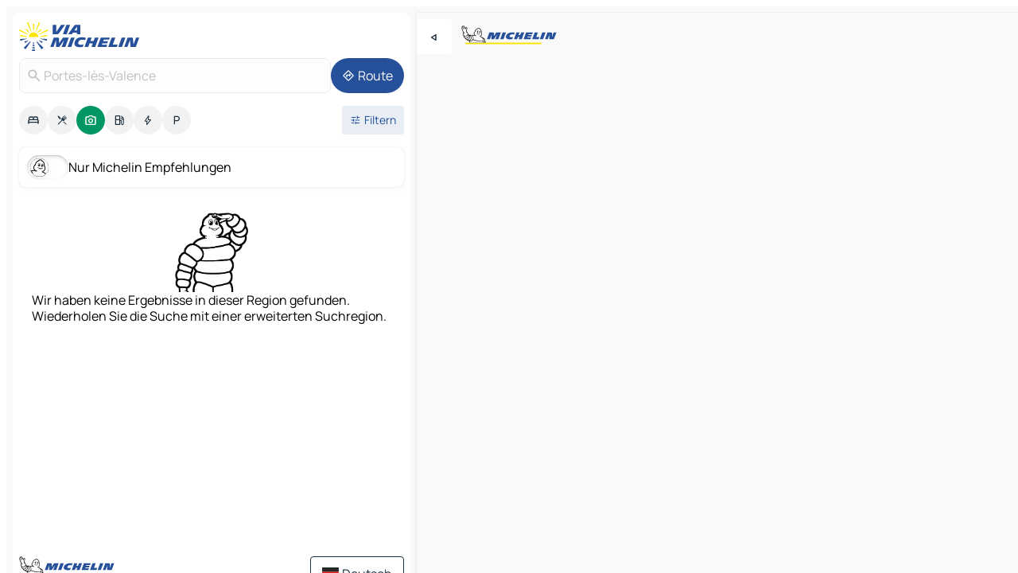

--- FILE ---
content_type: text/html
request_url: https://www.viamichelin.de/karten-stadtplan/touristische-attraktionen/frankreich/auvergne_rhone_alpes/drome/portes_les_valence-26000
body_size: 13140
content:
<!doctype html>
<html lang="de">

<head>
	<meta charset="utf-8" />
	<meta name="viewport" content="width=device-width, initial-scale=1, maximum-scale=1, user-scalable=no" />
	<meta name="apple-itunes-app" content="app-id=443142682" />
	<!-- start app -->
	
		<link href="../../../../../_app/immutable/assets/vnd.D6Q4K2v3.css" rel="stylesheet">
		<link href="../../../../../_app/immutable/assets/lib.DTlNOyE0.css" rel="stylesheet">
		<link href="../../../../../_app/immutable/assets/vnd.CPv2F40A.css" rel="stylesheet">
		<link href="../../../../../_app/immutable/assets/0.CQs4aOKJ.css" rel="stylesheet">
		<link href="../../../../../_app/immutable/assets/2.DTvqgUuk.css" rel="stylesheet">
		<link href="../../../../../_app/immutable/assets/10.C0zcU66-.css" rel="stylesheet"><!--1xg1a3p--><!--[!--><!--]--> <!--[--><!--[--><link rel="preconnect" href="https://map7.viamichelin.com"/> <link rel="dns-prefetch" href="https://map7.viamichelin.com"/><link rel="preconnect" href="https://map8.viamichelin.com"/> <link rel="dns-prefetch" href="https://map8.viamichelin.com"/><link rel="preconnect" href="https://map9.viamichelin.com"/> <link rel="dns-prefetch" href="https://map9.viamichelin.com"/><link rel="preconnect" href="https://sdk.privacy-center.org"/> <link rel="dns-prefetch" href="https://sdk.privacy-center.org"/><!--]--><!--]--> <!--[--><!--[--><!--]--><!--]--> <meta name="description" content="Finden Sie alle Sehenswürdigkeiten Portes-lès-Valence. Planen Sie Ihre Reise und Ihren Urlaub in Portes-lès-Valence mit dem Grünen Reiseführer von Michelin"/> <meta property="og:type" content="website"/> <meta property="og:site_name" content="ViaMichelin"/> <!--[--><meta property="og:title" content="Tourismus Portes-lès-Valence - Sehenswürdigkeiten - ViaMichelin"/><!--]--> <!--[--><meta property="og:description" content="Finden Sie alle Sehenswürdigkeiten Portes-lès-Valence. Planen Sie Ihre Reise und Ihren Urlaub in Portes-lès-Valence mit dem Grünen Reiseführer von Michelin"/><!--]--> <!--[--><meta property="og:image" content="https://www.viamichelin.de/_app/immutable/assets/logo-social.CPCa_Ogs.png"/><!--]--> <!--[!--><!--]--> <!--[--><link rel="alternate" href="https://www.viamichelin.at/karten-stadtplan/touristische-attraktionen/frankreich/auvergne_rhone_alpes/drome/portes_les_valence-26000" hreflang="de-at"/><link rel="alternate" href="https://fr.viamichelin.be/cartes-plans/sites-touristiques/france/auvergne_rhone_alpes/drome/portes_les_valence-26000" hreflang="fr-be"/><link rel="alternate" href="https://nl.viamichelin.be/kaarten-plattegronden/toeristische-bezienswaardigheden/frankrijk/auvergne_rhone_alpes/drome/portes_les_valence-26000" hreflang="nl-be"/><link rel="alternate" href="https://de.viamichelin.ch/karten-stadtplan/touristische-attraktionen/frankreich/auvergne_rhone_alpes/drome/portes_les_valence-26000" hreflang="de-ch"/><link rel="alternate" href="https://fr.viamichelin.ch/cartes-plans/sites-touristiques/france/auvergne_rhone_alpes/drome/portes_les_valence-26000" hreflang="fr-ch"/><link rel="alternate" href="https://it.viamichelin.ch/mappe-piantine/siti-turistici/francia/alvernia_rodano_alpi/drome/portes_les_valence-26000" hreflang="it-ch"/><link rel="alternate" href="https://www.viamichelin.com/maps/tourist-attractions/france/auvergne_rhone_alpes/drome/portes_les_valence-26000" hreflang="en"/><link rel="alternate" href="https://www.viamichelin.es/mapas-planos/lugares-turisticos/francia/auvernia_rodano_alpes/drome/portes_les_valence-26000" hreflang="es"/><link rel="alternate" href="https://www.viamichelin.fr/cartes-plans/sites-touristiques/france/auvergne_rhone_alpes/drome/portes_les_valence-26000" hreflang="fr"/><link rel="alternate" href="https://www.viamichelin.it/mappe-piantine/siti-turistici/francia/alvernia_rodano_alpi/drome/portes_les_valence-26000" hreflang="it"/><link rel="alternate" href="https://www.viamichelin.ie/maps/tourist-attractions/france/auvergne_rhone_alpes/drome/portes_les_valence-26000" hreflang="en-ie"/><link rel="alternate" href="https://www.viamichelin.nl/kaarten-plattegronden/toeristische-bezienswaardigheden/frankrijk/auvergne_rhone_alpes/drome/portes_les_valence-26000" hreflang="nl"/><link rel="alternate" href="https://www.viamichelin.pt/mapas-plantas/sitios-turisticos/franca/auvernia_rodano_alpes/droma/portes_les_valence-26000" hreflang="pt"/><link rel="alternate" href="https://www.viamichelin.co.uk/maps/tourist-attractions/france/auvergne_rhone_alpes/drome/portes_les_valence-26000" hreflang="en-gb"/><!--]--> <!--[!--><!--]--><!----><title>Tourismus Portes-lès-Valence - Sehenswürdigkeiten - ViaMichelin</title>
	<!-- end app -->

	<meta name="google-site-verification" content="CL-uzYwnXGfxSiXbXpzdq8blL31U9EV5TJbwJNWnml4" />

	<link rel="icon" href="../../../../../favicon.png" />

	<!-- Start Consent -->
	<script nonce="HhJfU9OZa1uO0HkMOEVmwg==" id="spcloader" async fetchpriority="high" type="text/javascript"
		src="https://sdk.privacy-center.org/a1a55c7f-7f45-4e4b-80ac-b48e44c2fe99/loader.js?target=www.viamichelin.de"></script>
	<script nonce="HhJfU9OZa1uO0HkMOEVmwg==" type="text/javascript" async>
			window.didomiOnReady = window.didomiOnReady || [];
			window.didomiEventListeners = window.didomiEventListeners || [];

			window.didomiEventListeners.push(
				{
					event: "notice.shown",
					listener() {
						const $link = document.querySelector(
							".didomi-notice-view-partners-link-in-text"
						);
						if (!$link) {
							return;
						}
						$link.removeAttribute("href");
						$link.addEventListener("click", () => {
							Didomi.preferences.show("vendors");
						});
					},
				},
				{
					event: "notice.clickagree",
					listener() {
						window.postMessage({ type: 'didomi_clickagree'})
					}
				}
			);

			window.didomiConfig = {
				user: {
					bots: {
						consentRequired: false,
					},
				},
				preferences: {
					showWhenConsentIsMissing: false,
				},
			};

			window.gdprAppliesGlobally = true;
			// prettier-ignore
			!function(){function t(e){if(!window.frames[e]){if(document.body&&document.body.firstChild){let a=document.body,n=document.createElement("iframe");n.style.display="none",n.name=e,n.title=e,a.insertBefore(n,a.firstChild)}else setTimeout(function(){t(e)},5)}}function e(t,e,a,n,i){function r(t,a,n,r){if("function"!=typeof n)return;window[e]||(window[e]=[]);let s=!1;i&&(s=i(t,r,n)),s||window[e].push({command:t,version:a,callback:n,parameter:r})}function s(e){if(!window[t]||!0!==window[t].stub||!e.data)return;let i="string"==typeof e.data,r;try{r=i?JSON.parse(e.data):e.data}catch(s){return}if(r[a]){let f=r[a];window[t](f.command,f.version,function(t,a){let r={};r[n]={returnValue:t,success:a,callId:f.callId},e.source.postMessage(i?JSON.stringify(r):r,"*")},f.parameter)}}r.stub=!0,r.stubVersion=2,"function"!=typeof window[t]&&(window[t]=r,window.addEventListener?window.addEventListener("message",s,!1):window.attachEvent("onmessage",s))}e("__uspapi","__uspapiBuffer","__uspapiCall","__uspapiReturn"),t("__uspapiLocator"),e("__tcfapi","__tcfapiBuffr","__tcl","__tcfapiReturn"),t("__tcfapiLocator")}();
		</script>
	<!-- End Consent -->

	<!-- Start Google tag manager -->
	<script src="https://www.googletagmanager.com/gtag/js?id=G-TCZ7FRT2M4" defer type="didomi/javascript"
		nonce="HhJfU9OZa1uO0HkMOEVmwg==" fetchpriority="low"></script>
	<script nonce="HhJfU9OZa1uO0HkMOEVmwg==" type="text/javascript" defer>
			window.dataLayer = window.dataLayer || [];
			function gtag() {
				dataLayer.push(arguments);
			}
			gtag('js', new Date());
			gtag('config', 'G-TCZ7FRT2M4', { send_page_view: false });
		</script>
	<!-- End Google tag manager -->
</head>

<body data-sveltekit-preload-data="hover" class="text-body">
	<div style="display: contents"><!--[--><!--[--><!----><!--[--><!--]--> <!--[--><!----><div class="main-container bg-neutral-weak homepage svelte-9k52vj" style="--bottomsheet-height-offset: -100px;"><div class="map svelte-9k52vj"><div class="h-full w-full md:shadow-smooth-block md:relative svelte-839hsq" data-testid="map-container"><!--[!--><!--]--></div><!----> <!--[--><div class="absolute top-4 left-0 size-11 z-ontop hidden md:block"><button type="button" class="btn-filled-white btn-md rd-l-0 min-w-max"><!--[!--><!--[--><!----><span class="flex w-max size-3.5"><!--[--><!----><span class="icon-arrow-back-left inline-block"><!----></span><!----><!--]--><!----></span><!----><!--]--> <!--[!--><!--]--> <!--[!--><!--]--><!--]--> <!--[!--><!--]--></button><!----></div><!--]--> <img src="/_app/immutable/assets/vm-logo-bib-michelin.Dd_LzvJh.svg" alt="Michelin" class="absolute left-14 top-6 md:block hidden z-hover" height="24" width="120"/> <img height="32" width="126" src="/_app/immutable/assets/vm-logo-large.BEgj6SJ1.svg" alt="ViaMichelin" class="absolute-center-x top-2 md:hidden z-hover"/></div> <!--[!--><!--]--> <div class="slot-container md:p-2 md:pr-0 md:h-dvh printable svelte-9k52vj"><div class="md:overflow-hidden md:rd-2 md:h-dvh max-h-full printable"><div class="slot-wrapper h-full scrollbar-thin printable md:bg-neutral-weakest svelte-9k52vj"><!--[!--><!--]--> <!--[--><!----><!--[--><!----><!--[!--><!----><div class="translate-slide-offset md:block svelte-5lb488" style="--slide-offset: 0px;"><img src="/_app/immutable/assets/vm-logo-bib-michelin.Dd_LzvJh.svg" alt="Michelin" class="absolute top-[var(--top)] right-[var(--right)] md:hidden" style="--top: -24px; --right: 8px;" height="24" width="120"/> <div><div><div class="searchtools w-full md:flex md:flex-wrap md:gap-4 md:bg-transparent md:px-2 md:pt-2 svelte-1kj4v11" data-testid="map-search-panel"><!--[!--><!--]--> <!--[!--><div class="hidden md:block w-full"><header role="banner" class="flex items-center w-full py-1 justify-between md:py-0"><!--[!--><!--[--><a href="../../../../../" class="block py-1 pr-2 shrink-0" aria-label="Zurück zur Homepage" data-sveltekit-preload-data="tap"><img class="h-9 cover-left" src="/_app/immutable/assets/vm-logo-large.BEgj6SJ1.svg" alt="ViaMichelin" width="152" height="36"/></a><!--]--><!--]--> <!--[!--><!--[!--><!--]--><!--]--></header><!----></div><!--]--> <div class="flex gap-2 w-full md:p-0 md:bg-transparent border-coloredneutral-weakest rounded-full p-2"><div class="search relative w-full min-w-0  svelte-oeoh2d"><label for="address-search" class="text-sm"> <span class="input-container flex items-center p-2 w-full text-5 gap-1 rd-2 relative b-solid b-0.5 border-coloredneutral-weakest element-disabled bg-neutral-soft text-neutral svelte-xzp1b6"><!--[--><!----><span class="icon-search inline-block w-5 "><!----></span><!----><!--]--> <input type="text" id="address-search" class="input min-w-0 text-md text-coloredneutral b-0 flex-grow bg-transparent placeholder:text-neutral disabled:text-neutral svelte-xzp1b6" placeholder="Wohin gehen wir?" aria-label="Wohin gehen wir?" disabled autocomplete="off" value="Portes-lès-Valence"/> <!--[!--><!--]--> <!--[!--><!--]--></span></label><!----> <ul class="results rd-2 absolute z-hover w-full m-0 mt-1 p-0 shadow-smooth-bottom-2 bg-neutral-weakest text-coloredneutral text-md svelte-oeoh2d" role="listbox" aria-label="Suchergebnisse"><!--[!--><!--]--><!----> <!--[!--><!--]--><!----> <!--[!--><!--[!--><!--]--><!--]--><!----></ul></div><!----> <!--[--><button type="button" aria-label="Route" class="btn-filled-primary btn-md z-infront rounded-full min-w-max"><!--[!--><!--[--><!----><span class="flex w-max"><!--[--><!----><span class="icon-directions inline-block"><!----></span><!----><!--]--><!----></span><!----><!--]--> <!--[--><span class="ml-1">Route</span><!--]--> <!--[!--><!--]--><!--]--> <!--[!--><!--]--></button><!--]--></div></div></div><!----></div></div> <div class="poi-container relative z-1 md:block bg-neutral-weakest md:bg-transparent block svelte-5lb488"><button type="button" class="handle relative w-full p-4 rd-2 b-0 grid place-items-center bg-transparent md:hidden" aria-label="Das Panel öffnen" style="height: 40px;"><span class="rd-2 w-20 h-2 bg-base-15"></span></button><!----> <div class="mt-4"><div class="mb-2 px-2"><div class="flex justify-between flex-nowrap flex-row-reverse"><div class="grow-3 order-2"><div class="flex gap-1 flex-wrap" role="listbox" aria-multiselectable="true" aria-orientation="horizontal" aria-label="Interessante Orte"><!--[--><!--[!--><button type="button" role="option" title="Suche Unterkünfte" aria-selected="false" aria-label="Suche Unterkünfte" class="whitespace-nowrap flex justify-center items-center text-md gap-1 b-0 cursor-pointer rounded-full p-2.5 bg-neutral-soft hover:bg-coloredneutral-weak text-coloredneutral svelte-f2zwv4 aspect-ratio-1"><!--[!--><!--[--><!----><span class="flex w-max"><!--[--><!----><span class="icon-hotel inline-block"><!----></span><!----><!--]--><!----></span><!----><!--]--> <!--[!--><!--]--> <!--[!--><!--]--><!--]--></button><!--]--><!--[!--><button type="button" role="option" title="Suche Restaurants" aria-selected="false" aria-label="Suche Restaurants" class="whitespace-nowrap flex justify-center items-center text-md gap-1 b-0 cursor-pointer rounded-full p-2.5 bg-neutral-soft hover:bg-coloredneutral-weak text-coloredneutral svelte-f2zwv4 aspect-ratio-1"><!--[!--><!--[--><!----><span class="flex w-max"><!--[--><!----><span class="icon-restaurant inline-block"><!----></span><!----><!--]--><!----></span><!----><!--]--> <!--[!--><!--]--> <!--[!--><!--]--><!--]--></button><!--]--><!--[!--><button type="button" role="option" title="Suche Tourismus" aria-selected="true" aria-label="Suche Tourismus" class="whitespace-nowrap flex justify-center items-center text-md gap-1 b-0 cursor-pointer rounded-full p-2.5 bg-tourism text-neutral-weakest hover:bg-tourism-soft svelte-f2zwv4 aspect-ratio-1"><!--[!--><!--[--><!----><span class="flex w-max"><!--[--><!----><span class="icon-tourism inline-block"><!----></span><!----><!--]--><!----></span><!----><!--]--> <!--[!--><!--]--> <!--[!--><!--]--><!--]--></button><!--]--><!--[!--><button type="button" role="option" title="Suche Tankstellen" aria-selected="false" aria-label="Suche Tankstellen" class="whitespace-nowrap flex justify-center items-center text-md gap-1 b-0 cursor-pointer rounded-full p-2.5 bg-neutral-soft hover:bg-coloredneutral-weak text-coloredneutral svelte-f2zwv4 aspect-ratio-1"><!--[!--><!--[--><!----><span class="flex w-max"><!--[--><!----><span class="icon-energy-pump inline-block"><!----></span><!----><!--]--><!----></span><!----><!--]--> <!--[!--><!--]--> <!--[!--><!--]--><!--]--></button><!--]--><!--[!--><button type="button" role="option" title="Suche Ladestationen" aria-selected="false" aria-label="Suche Ladestationen" class="whitespace-nowrap flex justify-center items-center text-md gap-1 b-0 cursor-pointer rounded-full p-2.5 bg-neutral-soft hover:bg-coloredneutral-weak text-coloredneutral svelte-f2zwv4 aspect-ratio-1"><!--[!--><!--[--><!----><span class="flex w-max"><!--[--><!----><span class="icon-flash inline-block"><!----></span><!----><!--]--><!----></span><!----><!--]--> <!--[!--><!--]--> <!--[!--><!--]--><!--]--></button><!--]--><!--[!--><button type="button" role="option" title="Suche Parkplätze" aria-selected="false" aria-label="Suche Parkplätze" class="whitespace-nowrap flex justify-center items-center text-md gap-1 b-0 cursor-pointer rounded-full p-2.5 bg-neutral-soft hover:bg-coloredneutral-weak text-coloredneutral svelte-f2zwv4 aspect-ratio-1"><!--[!--><!--[--><!----><span class="flex w-max"><!--[--><!----><span class="icon-parking inline-block"><!----></span><!----><!--]--><!----></span><!----><!--]--> <!--[!--><!--]--> <!--[!--><!--]--><!--]--></button><!--]--><!--]--></div><!----></div> <!--[--><div class="ml-2 relative order-1"><button type="button" aria-label="Filter öffnen" class="btn-filled-light btn-sm relative filter-button min-w-max"><!--[!--><!--[--><!----><span class="flex w-max"><!--[--><!----><span class="icon-tune inline-block"><!----></span><!----><!--]--><!----></span><!----><!--]--> <!--[--><span class="ml-1">Filtern</span><!--]--> <!--[!--><!--]--><!--]--> <!--[--><!--[!--><!--]--><!----><!--]--></button><!----></div><!--]--></div> <div class="date-range-picker-container min-w-0 w-full order--1 mt-2"><div class="flex items-start gap-2"><!--[!--><!--]--></div></div></div><!----> <!--[--><div class="bg-neutral-weakest p-2 rd-2 flex flex-col mb-4 mx-2 shadow-smooth-block"><label for="only-michelin-switch" class="flex p-0.5 items-center gap-2 max-w-max cursor-pointer"><input id="only-michelin-switch" type="checkbox" role="switch" class="sr-only"/> <span class="rounded-full w-13 h-7.5 transition-colors shadow-michelin-switch bg-base-0"><!----><span class="icon-bib-signature inline-block transition-transform p-3.9 translate-x-none"><!----></span><!----><!----></span> <span class="select-none">Nur Michelin Empfehlungen</span></label><!----></div><!--]--> <!--[--><ul data-testid="poilist" class="container m-0 px-2 grid svelte-1qh5ik5"><!--[!--><!--[!--><li class="wide fallback flex flex-col items-center gap-2 text-md p-4" data-testid="no-poi-result"><img loading="lazy" decoding="async" src="/_app/immutable/assets/no-poi.DgO7kjVh.webp" alt="Wir haben keine Ergebnisse in dieser Region gefunden. Wiederholen Sie die Suche mit einer erweiterten Suchregion." style="width: 100px; height: 100px; object-fit: contain;" onerror="this.__e=event"/><!----> Wir haben keine Ergebnisse in dieser Region gefunden. Wiederholen Sie die Suche mit einer erweiterten Suchregion.</li> <li class="ad wide flex justify-center my-4"><div class="flex items-center justify-center relative h-70 w-75"><!----><div id="div-gpt-ad-mpu_haut" class="ad size-full max-h-[var(--height)] max-w-[var(--width)] overflow-hidden md:max-h-[var(--md-height)] md:max-w-[var(--md-width)] div-gpt-ad-mpu_haut svelte-15hg1g9" style=" --width:300px; --height:250px; --md-width:300px; --md-height:250px; " data-testid="ad-poi-list"></div><!----><!----></div><!----></li><!--]--><!--]--></ul><!--]--><!----> <!--[!--><!--]--></div> <!--[!--><!--]--> <!--[!--><!--]--> <!--[--><!--[!--><!--]--><!--]--> <footer role="contentinfo" data-sveltekit-preload-data="tap" class="bg-neutral-weakest flex flex-col gap-6 p-2 pb-0  svelte-1b4fnhr"><div class="flex flex-col gap-4 "><div class="flex justify-between"><img src="/_app/immutable/assets/vm-logo-bib-michelin.Dd_LzvJh.svg" alt="Michelin" height="24" width="120"/> <button type="button" class="btn-outline-primary btn-md min-w-max"><!--[!--><!--[--><!----><span class="flex w-max"><!--[--><!----><span class="icon-flag-de inline-block"><!----></span><!----><!--]--><!----></span><!----><!--]--> <!--[--><span class="ml-1">Deutsch</span><!--]--> <!--[!--><!--]--><!--]--> <!--[!--><!--]--></button><!----></div> <div class="flex flex-col md:flex-row md:flex-wrap gap-4"><!--[--><a href="https://3fe75001.sibforms.com/serve/[base64]" class="min-w-max btn-filled-primary btn-md svelte-1b8k1k" rel="noopener" target="_blank"><!--[!--><!--[--><!----><div class="flex w-max"><!--[--><!----><div class="icon-mail inline-block"><!----></div><!----><!--]--><!----></div><!----><!--]--> <!--[--><span class="px-1">Unseren Newsletter abonnieren</span><!--]--> <!--[!--><!--]--><!--]--></a><!--]--> <a href="https://www.viamichelin.de/magazine/?utm_source=viamichelin_web&amp;utm_medium=browse_button" class="min-w-max btn-filled-light btn-md svelte-1b8k1k" rel="external noopener" target="_blank"><!--[!--><!--[--><!----><div class="flex w-max"><!--[--><!----><div class="icon-menu-book inline-block"><!----></div><!----><!--]--><!----></div><!----><!--]--> <!--[--><span class="px-1">Das Info-Magazin ViaMichelin durchsuchen</span><!--]--> <!--[!--><!--]--><!--]--></a><!----></div></div> <!--[!--><!--]--> <!--[!--><!--]--><!----> <!--[--><!--[--><ol itemscope="" itemtype="http://schema.org/BreadcrumbList" class="breadcrumbs flex flex-wrap p-0 items-center whitespace-nowrap svelte-qo6nxf"><li itemprop="itemListElement" itemtype="http://schema.org/ListItem" itemscope="" class="svelte-qo6nxf"><a href="/" class="link inline svelte-1b8k1k" itemprop="item"><!--[--><span itemprop="name">Home</span><!----><!--]--></a><!----> <meta itemprop="position" content="0"/></li> <!--[--><!--[--><li itemprop="itemListElement" itemtype="http://schema.org/ListItem" itemscope="" class="svelte-qo6nxf"><!--[--><a href="/" class="link inline svelte-1b8k1k" itemprop="item" data-sveltekit-preload-data="off"><!--[--><span itemprop="name">Karten Stadtplan</span><!----><!--]--></a><!--]--> <meta itemprop="position" content="1"/></li><!--]--><!--[--><li itemprop="itemListElement" itemtype="http://schema.org/ListItem" itemscope="" class="svelte-qo6nxf"><!--[--><a href="/karten-stadtplan/touristische-attraktionen" class="link inline svelte-1b8k1k" itemprop="item" data-sveltekit-preload-data="off"><!--[--><span itemprop="name">Touristische Attraktionen</span><!----><!--]--></a><!--]--> <meta itemprop="position" content="2"/></li><!--]--><!--[--><li itemprop="itemListElement" itemtype="http://schema.org/ListItem" itemscope="" class="svelte-qo6nxf"><!--[--><a href="/karten-stadtplan/touristische-attraktionen/frankreich" class="link inline svelte-1b8k1k" itemprop="item" data-sveltekit-preload-data="off"><!--[--><span itemprop="name">Frankreich</span><!----><!--]--></a><!--]--> <meta itemprop="position" content="3"/></li><!--]--><!--[--><li itemprop="itemListElement" itemtype="http://schema.org/ListItem" itemscope="" class="svelte-qo6nxf"><!--[--><a href="/karten-stadtplan/touristische-attraktionen/frankreich/auvergne_rhone_alpes" class="link inline svelte-1b8k1k" itemprop="item" data-sveltekit-preload-data="off"><!--[--><span itemprop="name">Auvergne-Rhône-Alpes</span><!----><!--]--></a><!--]--> <meta itemprop="position" content="4"/></li><!--]--><!--[--><li itemprop="itemListElement" itemtype="http://schema.org/ListItem" itemscope="" class="svelte-qo6nxf"><!--[--><a href="/karten-stadtplan/touristische-attraktionen/frankreich/auvergne_rhone_alpes/drome" class="link inline svelte-1b8k1k" itemprop="item" data-sveltekit-preload-data="off"><!--[--><span itemprop="name">Drôme</span><!----><!--]--></a><!--]--> <meta itemprop="position" content="5"/></li><!--]--><!--[--><li itemprop="itemListElement" itemtype="http://schema.org/ListItem" itemscope="" class="svelte-qo6nxf"><!--[!--><span itemprop="name" class="text-md text-neutral-strongest">Portes-lès-Valence</span><!--]--> <meta itemprop="position" content="6"/></li><!--]--><!--]--></ol><!--]--> <!--[--><h1 class="text-md font-medium">Tourismus Portes-lès-Valence - Sehenswürdigkeiten - ViaMichelin</h1><!--]--> <!--[--><!--[!--><p class="description">Finden Sie alle Sehenswürdigkeiten Portes-lès-Valence. Planen Sie Ihre Reise und Ihren Urlaub in Portes-lès-Valence mit dem Grünen Reiseführer von Michelin</p><!--]--><!--]--> <!--[!--><!--]--> <!--[--><section class="flex flex-col gap-0 p-0 m-0"><!--[--><h2 class="border-b-1 border-b-solid text-coloredneutral-soft text-bold text-md m-0" data-testid="seo-footer-link-block-title"><button type="button" class="btn-ghost-primary btn-md w-full justify-between min-w-max"><!--[!--><!--[!--><!--]--> <!--[--><span class="mr-1">Portes-lès-Valence</span><!--]--> <!--[--><!----><span class="flex w-max"><!--[--><!----><span class="icon-chevron-right inline-block"><!----></span><!----><!--]--><!----></span><!----><!--]--><!--]--> <!--[!--><!--]--></button><!----></h2> <ul data-testid="seo-footer-link-block-list" class="svelte-1ba0xl7"><!--[--><li><a href="/karten-stadtplan/frankreich/auvergne_rhone_alpes/drome/portes_les_valence-26000" class="min-w-max link flex justify-start svelte-1b8k1k"><!--[!--><!--[!--><!--]--> <!--[--><span class="px-1">Portes-lès-Valence Karten Stadtplan</span><!--]--> <!--[!--><!--]--><!--]--></a><!----></li><li><a href="/karten-stadtplan/verkehr/frankreich/auvergne_rhone_alpes/drome/portes_les_valence-26000" class="min-w-max link flex justify-start svelte-1b8k1k"><!--[!--><!--[!--><!--]--> <!--[--><span class="px-1">Portes-lès-Valence Verkehr</span><!--]--> <!--[!--><!--]--><!--]--></a><!----></li><li><a href="/karten-stadtplan/hotels/frankreich/auvergne_rhone_alpes/drome/portes_les_valence-26000" class="min-w-max link flex justify-start svelte-1b8k1k"><!--[!--><!--[!--><!--]--> <!--[--><span class="px-1">Portes-lès-Valence Hotels</span><!--]--> <!--[!--><!--]--><!--]--></a><!----></li><li><a href="/karten-stadtplan/restaurants/frankreich/auvergne_rhone_alpes/drome/portes_les_valence-26000" class="min-w-max link flex justify-start svelte-1b8k1k"><!--[!--><!--[!--><!--]--> <!--[--><span class="px-1">Portes-lès-Valence Restaurants</span><!--]--> <!--[!--><!--]--><!--]--></a><!----></li><li><a href="/karten-stadtplan/touristische-attraktionen/frankreich/auvergne_rhone_alpes/drome/portes_les_valence-26000" class="min-w-max link flex justify-start svelte-1b8k1k"><!--[!--><!--[!--><!--]--> <!--[--><span class="px-1">Portes-lès-Valence Touristische Attraktionen</span><!--]--> <!--[!--><!--]--><!--]--></a><!----></li><li><a href="/karten-stadtplan/tankstellen/frankreich/auvergne_rhone_alpes/drome/portes_les_valence-26000" class="min-w-max link flex justify-start svelte-1b8k1k"><!--[!--><!--[!--><!--]--> <!--[--><span class="px-1">Portes-lès-Valence Tankstellen</span><!--]--> <!--[!--><!--]--><!--]--></a><!----></li><li><a href="/karten-stadtplan/parkplatze/frankreich/auvergne_rhone_alpes/drome/portes_les_valence-26000" class="min-w-max link flex justify-start svelte-1b8k1k"><!--[!--><!--[!--><!--]--> <!--[--><span class="px-1">Portes-lès-Valence Parkplätze</span><!--]--> <!--[!--><!--]--><!--]--></a><!----></li><!--]--></ul><!--]--> <!--[--><h2 class="border-b-1 border-b-solid text-coloredneutral-soft text-bold text-md m-0" data-testid="seo-footer-link-block-title"><button type="button" class="btn-ghost-primary btn-md w-full justify-between min-w-max"><!--[!--><!--[!--><!--]--> <!--[--><span class="mr-1">Routenplaner</span><!--]--> <!--[--><!----><span class="flex w-max"><!--[--><!----><span class="icon-chevron-right inline-block"><!----></span><!----><!--]--><!----></span><!----><!--]--><!--]--> <!--[!--><!--]--></button><!----></h2> <ul data-testid="seo-footer-link-block-list" class="svelte-1ba0xl7"><!--[--><li><a href="/routenplaner/ergebnisse/portes_les_valence-26000-drome-auvergne_rhone_alpes-frankreich-to-valence-26000-drome-auvergne_rhone_alpes-frankreich" class="min-w-max link flex justify-start svelte-1b8k1k"><!--[!--><!--[!--><!--]--> <!--[--><span class="px-1">Routenplaner Portes-lès-Valence - Valence</span><!--]--> <!--[!--><!--]--><!--]--></a><!----></li><li><a href="/routenplaner/ergebnisse/portes_les_valence-26000-drome-auvergne_rhone_alpes-frankreich-to-saint_romain_de_lerps-07130-ardeche-auvergne_rhone_alpes-frankreich" class="min-w-max link flex justify-start svelte-1b8k1k"><!--[!--><!--[!--><!--]--> <!--[--><span class="px-1">Routenplaner Portes-lès-Valence - Saint-Romain-de-Lerps</span><!--]--> <!--[!--><!--]--><!--]--></a><!----></li><li><a href="/routenplaner/ergebnisse/portes_les_valence-26000-drome-auvergne_rhone_alpes-frankreich-to-vernoux_en_vivarais-07240-ardeche-auvergne_rhone_alpes-frankreich" class="min-w-max link flex justify-start svelte-1b8k1k"><!--[!--><!--[!--><!--]--> <!--[--><span class="px-1">Routenplaner Portes-lès-Valence - Vernoux-en-Vivarais</span><!--]--> <!--[!--><!--]--><!--]--></a><!----></li><li><a href="/routenplaner/ergebnisse/portes_les_valence-26000-drome-auvergne_rhone_alpes-frankreich-to-bourg_les_valence-26500-drome-auvergne_rhone_alpes-frankreich" class="min-w-max link flex justify-start svelte-1b8k1k"><!--[!--><!--[!--><!--]--> <!--[--><span class="px-1">Routenplaner Portes-lès-Valence - Bourg-lès-Valence</span><!--]--> <!--[!--><!--]--><!--]--></a><!----></li><li><a href="/routenplaner/ergebnisse/portes_les_valence-26000-drome-auvergne_rhone_alpes-frankreich-to-saint_laurent_du_pape-07800-ardeche-auvergne_rhone_alpes-frankreich" class="min-w-max link flex justify-start svelte-1b8k1k"><!--[!--><!--[!--><!--]--> <!--[--><span class="px-1">Routenplaner Portes-lès-Valence - Saint-Laurent-du-Pape</span><!--]--> <!--[!--><!--]--><!--]--></a><!----></li><li><a href="/routenplaner/ergebnisse/portes_les_valence-26000-drome-auvergne_rhone_alpes-frankreich-to-soyons-07130-ardeche-auvergne_rhone_alpes-frankreich" class="min-w-max link flex justify-start svelte-1b8k1k"><!--[!--><!--[!--><!--]--> <!--[--><span class="px-1">Routenplaner Portes-lès-Valence - Soyons</span><!--]--> <!--[!--><!--]--><!--]--></a><!----></li><li><a href="/routenplaner/ergebnisse/portes_les_valence-26000-drome-auvergne_rhone_alpes-frankreich-to-etoile_sur_rhone-26800-drome-auvergne_rhone_alpes-frankreich" class="min-w-max link flex justify-start svelte-1b8k1k"><!--[!--><!--[!--><!--]--> <!--[--><span class="px-1">Routenplaner Portes-lès-Valence - Étoile-sur-Rhône</span><!--]--> <!--[!--><!--]--><!--]--></a><!----></li><li><a href="/routenplaner/ergebnisse/portes_les_valence-26000-drome-auvergne_rhone_alpes-frankreich-to-beaumont_les_valence-26760-drome-auvergne_rhone_alpes-frankreich" class="min-w-max link flex justify-start svelte-1b8k1k"><!--[!--><!--[!--><!--]--> <!--[--><span class="px-1">Routenplaner Portes-lès-Valence - Beaumont-lès-Valence</span><!--]--> <!--[!--><!--]--><!--]--></a><!----></li><li><a href="/routenplaner/ergebnisse/portes_les_valence-26000-drome-auvergne_rhone_alpes-frankreich-to-guilherand_granges-07500-ardeche-auvergne_rhone_alpes-frankreich" class="min-w-max link flex justify-start svelte-1b8k1k"><!--[!--><!--[!--><!--]--> <!--[--><span class="px-1">Routenplaner Portes-lès-Valence - Guilherand-Granges</span><!--]--> <!--[!--><!--]--><!--]--></a><!----></li><li><a href="/routenplaner/ergebnisse/portes_les_valence-26000-drome-auvergne_rhone_alpes-frankreich-to-malissard-26120-drome-auvergne_rhone_alpes-frankreich" class="min-w-max link flex justify-start svelte-1b8k1k"><!--[!--><!--[!--><!--]--> <!--[--><span class="px-1">Routenplaner Portes-lès-Valence - Malissard</span><!--]--> <!--[!--><!--]--><!--]--></a><!----></li><li><a href="/routenplaner/ergebnisse/portes_les_valence-26000-drome-auvergne_rhone_alpes-frankreich-to-saint_peray-07130-ardeche-auvergne_rhone_alpes-frankreich" class="min-w-max link flex justify-start svelte-1b8k1k"><!--[!--><!--[!--><!--]--> <!--[--><span class="px-1">Routenplaner Portes-lès-Valence - Saint-Péray</span><!--]--> <!--[!--><!--]--><!--]--></a><!----></li><li><a href="/routenplaner/ergebnisse/portes_les_valence-26000-drome-auvergne_rhone_alpes-frankreich-to-la_voulte_sur_rhone-07800-ardeche-auvergne_rhone_alpes-frankreich" class="min-w-max link flex justify-start svelte-1b8k1k"><!--[!--><!--[!--><!--]--> <!--[--><span class="px-1">Routenplaner Portes-lès-Valence - La Voulte-sur-Rhône</span><!--]--> <!--[!--><!--]--><!--]--></a><!----></li><li><a href="/routenplaner/ergebnisse/portes_les_valence-26000-drome-auvergne_rhone_alpes-frankreich-to-chabeuil-26120-drome-auvergne_rhone_alpes-frankreich" class="min-w-max link flex justify-start svelte-1b8k1k"><!--[!--><!--[!--><!--]--> <!--[--><span class="px-1">Routenplaner Portes-lès-Valence - Chabeuil</span><!--]--> <!--[!--><!--]--><!--]--></a><!----></li><li><a href="/routenplaner/ergebnisse/portes_les_valence-26000-drome-auvergne_rhone_alpes-frankreich-to-livron_sur_drome-26250-drome-auvergne_rhone_alpes-frankreich" class="min-w-max link flex justify-start svelte-1b8k1k"><!--[!--><!--[!--><!--]--> <!--[--><span class="px-1">Routenplaner Portes-lès-Valence - Livron-sur-Drôme</span><!--]--> <!--[!--><!--]--><!--]--></a><!----></li><li><a href="/routenplaner/ergebnisse/portes_les_valence-26000-drome-auvergne_rhone_alpes-frankreich-to-saint_marcel_les_valence-26320-drome-auvergne_rhone_alpes-frankreich" class="min-w-max link flex justify-start svelte-1b8k1k"><!--[!--><!--[!--><!--]--> <!--[--><span class="px-1">Routenplaner Portes-lès-Valence - Saint-Marcel-lès-Valence</span><!--]--> <!--[!--><!--]--><!--]--></a><!----></li><li><a href="/routenplaner/ergebnisse/portes_les_valence-26000-drome-auvergne_rhone_alpes-frankreich-to-montelier-26120-drome-auvergne_rhone_alpes-frankreich" class="min-w-max link flex justify-start svelte-1b8k1k"><!--[!--><!--[!--><!--]--> <!--[--><span class="px-1">Routenplaner Portes-lès-Valence - Montélier</span><!--]--> <!--[!--><!--]--><!--]--></a><!----></li><li><a href="/routenplaner/ergebnisse/portes_les_valence-26000-drome-auvergne_rhone_alpes-frankreich-to-loriol_sur_drome-26270-drome-auvergne_rhone_alpes-frankreich" class="min-w-max link flex justify-start svelte-1b8k1k"><!--[!--><!--[!--><!--]--> <!--[--><span class="px-1">Routenplaner Portes-lès-Valence - Loriol-sur-Drôme</span><!--]--> <!--[!--><!--]--><!--]--></a><!----></li><li><a href="/routenplaner/ergebnisse/portes_les_valence-26000-drome-auvergne_rhone_alpes-frankreich-to-pont_de_l_isere-26600-drome-auvergne_rhone_alpes-frankreich" class="min-w-max link flex justify-start svelte-1b8k1k"><!--[!--><!--[!--><!--]--> <!--[--><span class="px-1">Routenplaner Portes-lès-Valence - Pont-de-l'Isère</span><!--]--> <!--[!--><!--]--><!--]--></a><!----></li><li><a href="/routenplaner/ergebnisse/portes_les_valence-26000-drome-auvergne_rhone_alpes-frankreich-to-la_roche_de_glun-26600-drome-auvergne_rhone_alpes-frankreich" class="min-w-max link flex justify-start svelte-1b8k1k"><!--[!--><!--[!--><!--]--> <!--[--><span class="px-1">Routenplaner Portes-lès-Valence - La Roche-de-Glun</span><!--]--> <!--[!--><!--]--><!--]--></a><!----></li><li><a href="/routenplaner/ergebnisse/portes_les_valence-26000-drome-auvergne_rhone_alpes-frankreich-to-chateauneuf_sur_isere-26300-drome-auvergne_rhone_alpes-frankreich" class="min-w-max link flex justify-start svelte-1b8k1k"><!--[!--><!--[!--><!--]--> <!--[--><span class="px-1">Routenplaner Portes-lès-Valence - Châteauneuf-sur-Isère</span><!--]--> <!--[!--><!--]--><!--]--></a><!----></li><!--]--></ul><!--]--> <!--[--><!--[--><h2 class="border-b-1 border-b-solid text-coloredneutral-soft text-bold text-md m-0" data-testid="seo-footer-link-block-title"><button type="button" class="btn-ghost-primary btn-md w-full justify-between min-w-max"><!--[!--><!--[!--><!--]--> <!--[--><span class="mr-1">Karten Stadtplan</span><!--]--> <!--[--><!----><span class="flex w-max"><!--[--><!----><span class="icon-chevron-right inline-block"><!----></span><!----><!--]--><!----></span><!----><!--]--><!--]--> <!--[!--><!--]--></button><!----></h2> <ul data-testid="seo-footer-link-block-list" class="svelte-1ba0xl7"><!--[--><li><a href="/karten-stadtplan/frankreich/auvergne_rhone_alpes/drome/valence-26000" class="min-w-max link flex justify-start svelte-1b8k1k"><!--[!--><!--[!--><!--]--> <!--[--><span class="px-1">Karten Stadtplan Valence</span><!--]--> <!--[!--><!--]--><!--]--></a><!----></li><li><a href="/karten-stadtplan/frankreich/auvergne_rhone_alpes/ardeche/saint_romain_de_lerps-07130" class="min-w-max link flex justify-start svelte-1b8k1k"><!--[!--><!--[!--><!--]--> <!--[--><span class="px-1">Karten Stadtplan Saint-Romain-de-Lerps</span><!--]--> <!--[!--><!--]--><!--]--></a><!----></li><li><a href="/karten-stadtplan/frankreich/auvergne_rhone_alpes/ardeche/vernoux_en_vivarais-07240" class="min-w-max link flex justify-start svelte-1b8k1k"><!--[!--><!--[!--><!--]--> <!--[--><span class="px-1">Karten Stadtplan Vernoux-en-Vivarais</span><!--]--> <!--[!--><!--]--><!--]--></a><!----></li><li><a href="/karten-stadtplan/frankreich/auvergne_rhone_alpes/drome/bourg_les_valence-26500" class="min-w-max link flex justify-start svelte-1b8k1k"><!--[!--><!--[!--><!--]--> <!--[--><span class="px-1">Karten Stadtplan Bourg-lès-Valence</span><!--]--> <!--[!--><!--]--><!--]--></a><!----></li><li><a href="/karten-stadtplan/frankreich/auvergne_rhone_alpes/ardeche/saint_laurent_du_pape-07800" class="min-w-max link flex justify-start svelte-1b8k1k"><!--[!--><!--[!--><!--]--> <!--[--><span class="px-1">Karten Stadtplan Saint-Laurent-du-Pape</span><!--]--> <!--[!--><!--]--><!--]--></a><!----></li><li><a href="/karten-stadtplan/frankreich/auvergne_rhone_alpes/ardeche/soyons-07130" class="min-w-max link flex justify-start svelte-1b8k1k"><!--[!--><!--[!--><!--]--> <!--[--><span class="px-1">Karten Stadtplan Soyons</span><!--]--> <!--[!--><!--]--><!--]--></a><!----></li><li><a href="/karten-stadtplan/frankreich/auvergne_rhone_alpes/drome/etoile_sur_rhone-26800" class="min-w-max link flex justify-start svelte-1b8k1k"><!--[!--><!--[!--><!--]--> <!--[--><span class="px-1">Karten Stadtplan Étoile-sur-Rhône</span><!--]--> <!--[!--><!--]--><!--]--></a><!----></li><li><a href="/karten-stadtplan/frankreich/auvergne_rhone_alpes/drome/beaumont_les_valence-26760" class="min-w-max link flex justify-start svelte-1b8k1k"><!--[!--><!--[!--><!--]--> <!--[--><span class="px-1">Karten Stadtplan Beaumont-lès-Valence</span><!--]--> <!--[!--><!--]--><!--]--></a><!----></li><li><a href="/karten-stadtplan/frankreich/auvergne_rhone_alpes/ardeche/guilherand_granges-07500" class="min-w-max link flex justify-start svelte-1b8k1k"><!--[!--><!--[!--><!--]--> <!--[--><span class="px-1">Karten Stadtplan Guilherand-Granges</span><!--]--> <!--[!--><!--]--><!--]--></a><!----></li><li><a href="/karten-stadtplan/frankreich/auvergne_rhone_alpes/drome/malissard-26120" class="min-w-max link flex justify-start svelte-1b8k1k"><!--[!--><!--[!--><!--]--> <!--[--><span class="px-1">Karten Stadtplan Malissard</span><!--]--> <!--[!--><!--]--><!--]--></a><!----></li><li><a href="/karten-stadtplan/frankreich/auvergne_rhone_alpes/ardeche/saint_peray-07130" class="min-w-max link flex justify-start svelte-1b8k1k"><!--[!--><!--[!--><!--]--> <!--[--><span class="px-1">Karten Stadtplan Saint-Péray</span><!--]--> <!--[!--><!--]--><!--]--></a><!----></li><li><a href="/karten-stadtplan/frankreich/auvergne_rhone_alpes/ardeche/la_voulte_sur_rhone-07800" class="min-w-max link flex justify-start svelte-1b8k1k"><!--[!--><!--[!--><!--]--> <!--[--><span class="px-1">Karten Stadtplan La Voulte-sur-Rhône</span><!--]--> <!--[!--><!--]--><!--]--></a><!----></li><li><a href="/karten-stadtplan/frankreich/auvergne_rhone_alpes/drome/chabeuil-26120" class="min-w-max link flex justify-start svelte-1b8k1k"><!--[!--><!--[!--><!--]--> <!--[--><span class="px-1">Karten Stadtplan Chabeuil</span><!--]--> <!--[!--><!--]--><!--]--></a><!----></li><li><a href="/karten-stadtplan/frankreich/auvergne_rhone_alpes/drome/livron_sur_drome-26250" class="min-w-max link flex justify-start svelte-1b8k1k"><!--[!--><!--[!--><!--]--> <!--[--><span class="px-1">Karten Stadtplan Livron-sur-Drôme</span><!--]--> <!--[!--><!--]--><!--]--></a><!----></li><li><a href="/karten-stadtplan/frankreich/auvergne_rhone_alpes/drome/saint_marcel_les_valence-26320" class="min-w-max link flex justify-start svelte-1b8k1k"><!--[!--><!--[!--><!--]--> <!--[--><span class="px-1">Karten Stadtplan Saint-Marcel-lès-Valence</span><!--]--> <!--[!--><!--]--><!--]--></a><!----></li><li><a href="/karten-stadtplan/frankreich/auvergne_rhone_alpes/drome/montelier-26120" class="min-w-max link flex justify-start svelte-1b8k1k"><!--[!--><!--[!--><!--]--> <!--[--><span class="px-1">Karten Stadtplan Montélier</span><!--]--> <!--[!--><!--]--><!--]--></a><!----></li><li><a href="/karten-stadtplan/frankreich/auvergne_rhone_alpes/drome/loriol_sur_drome-26270" class="min-w-max link flex justify-start svelte-1b8k1k"><!--[!--><!--[!--><!--]--> <!--[--><span class="px-1">Karten Stadtplan Loriol-sur-Drôme</span><!--]--> <!--[!--><!--]--><!--]--></a><!----></li><li><a href="/karten-stadtplan/frankreich/auvergne_rhone_alpes/drome/pont_de_l_isere-26600" class="min-w-max link flex justify-start svelte-1b8k1k"><!--[!--><!--[!--><!--]--> <!--[--><span class="px-1">Karten Stadtplan Pont-de-l'Isère</span><!--]--> <!--[!--><!--]--><!--]--></a><!----></li><li><a href="/karten-stadtplan/frankreich/auvergne_rhone_alpes/drome/la_roche_de_glun-26600" class="min-w-max link flex justify-start svelte-1b8k1k"><!--[!--><!--[!--><!--]--> <!--[--><span class="px-1">Karten Stadtplan La Roche-de-Glun</span><!--]--> <!--[!--><!--]--><!--]--></a><!----></li><li><a href="/karten-stadtplan/frankreich/auvergne_rhone_alpes/drome/chateauneuf_sur_isere-26300" class="min-w-max link flex justify-start svelte-1b8k1k"><!--[!--><!--[!--><!--]--> <!--[--><span class="px-1">Karten Stadtplan Châteauneuf-sur-Isère</span><!--]--> <!--[!--><!--]--><!--]--></a><!----></li><!--]--></ul><h2 class="border-b-1 border-b-solid text-coloredneutral-soft text-bold text-md m-0" data-testid="seo-footer-link-block-title"><button type="button" class="btn-ghost-primary btn-md w-full justify-between min-w-max"><!--[!--><!--[!--><!--]--> <!--[--><span class="mr-1">Verkehr</span><!--]--> <!--[--><!----><span class="flex w-max"><!--[--><!----><span class="icon-chevron-right inline-block"><!----></span><!----><!--]--><!----></span><!----><!--]--><!--]--> <!--[!--><!--]--></button><!----></h2> <ul data-testid="seo-footer-link-block-list" class="svelte-1ba0xl7"><!--[--><li><a href="/karten-stadtplan/verkehr/frankreich/auvergne_rhone_alpes/drome/valence-26000" class="min-w-max link flex justify-start svelte-1b8k1k"><!--[!--><!--[!--><!--]--> <!--[--><span class="px-1">Verkehr Valence</span><!--]--> <!--[!--><!--]--><!--]--></a><!----></li><li><a href="/karten-stadtplan/verkehr/frankreich/auvergne_rhone_alpes/ardeche/saint_romain_de_lerps-07130" class="min-w-max link flex justify-start svelte-1b8k1k"><!--[!--><!--[!--><!--]--> <!--[--><span class="px-1">Verkehr Saint-Romain-de-Lerps</span><!--]--> <!--[!--><!--]--><!--]--></a><!----></li><li><a href="/karten-stadtplan/verkehr/frankreich/auvergne_rhone_alpes/ardeche/vernoux_en_vivarais-07240" class="min-w-max link flex justify-start svelte-1b8k1k"><!--[!--><!--[!--><!--]--> <!--[--><span class="px-1">Verkehr Vernoux-en-Vivarais</span><!--]--> <!--[!--><!--]--><!--]--></a><!----></li><li><a href="/karten-stadtplan/verkehr/frankreich/auvergne_rhone_alpes/drome/bourg_les_valence-26500" class="min-w-max link flex justify-start svelte-1b8k1k"><!--[!--><!--[!--><!--]--> <!--[--><span class="px-1">Verkehr Bourg-lès-Valence</span><!--]--> <!--[!--><!--]--><!--]--></a><!----></li><li><a href="/karten-stadtplan/verkehr/frankreich/auvergne_rhone_alpes/ardeche/saint_laurent_du_pape-07800" class="min-w-max link flex justify-start svelte-1b8k1k"><!--[!--><!--[!--><!--]--> <!--[--><span class="px-1">Verkehr Saint-Laurent-du-Pape</span><!--]--> <!--[!--><!--]--><!--]--></a><!----></li><li><a href="/karten-stadtplan/verkehr/frankreich/auvergne_rhone_alpes/ardeche/soyons-07130" class="min-w-max link flex justify-start svelte-1b8k1k"><!--[!--><!--[!--><!--]--> <!--[--><span class="px-1">Verkehr Soyons</span><!--]--> <!--[!--><!--]--><!--]--></a><!----></li><li><a href="/karten-stadtplan/verkehr/frankreich/auvergne_rhone_alpes/drome/etoile_sur_rhone-26800" class="min-w-max link flex justify-start svelte-1b8k1k"><!--[!--><!--[!--><!--]--> <!--[--><span class="px-1">Verkehr Étoile-sur-Rhône</span><!--]--> <!--[!--><!--]--><!--]--></a><!----></li><li><a href="/karten-stadtplan/verkehr/frankreich/auvergne_rhone_alpes/drome/beaumont_les_valence-26760" class="min-w-max link flex justify-start svelte-1b8k1k"><!--[!--><!--[!--><!--]--> <!--[--><span class="px-1">Verkehr Beaumont-lès-Valence</span><!--]--> <!--[!--><!--]--><!--]--></a><!----></li><li><a href="/karten-stadtplan/verkehr/frankreich/auvergne_rhone_alpes/ardeche/guilherand_granges-07500" class="min-w-max link flex justify-start svelte-1b8k1k"><!--[!--><!--[!--><!--]--> <!--[--><span class="px-1">Verkehr Guilherand-Granges</span><!--]--> <!--[!--><!--]--><!--]--></a><!----></li><li><a href="/karten-stadtplan/verkehr/frankreich/auvergne_rhone_alpes/drome/malissard-26120" class="min-w-max link flex justify-start svelte-1b8k1k"><!--[!--><!--[!--><!--]--> <!--[--><span class="px-1">Verkehr Malissard</span><!--]--> <!--[!--><!--]--><!--]--></a><!----></li><li><a href="/karten-stadtplan/verkehr/frankreich/auvergne_rhone_alpes/ardeche/saint_peray-07130" class="min-w-max link flex justify-start svelte-1b8k1k"><!--[!--><!--[!--><!--]--> <!--[--><span class="px-1">Verkehr Saint-Péray</span><!--]--> <!--[!--><!--]--><!--]--></a><!----></li><li><a href="/karten-stadtplan/verkehr/frankreich/auvergne_rhone_alpes/ardeche/la_voulte_sur_rhone-07800" class="min-w-max link flex justify-start svelte-1b8k1k"><!--[!--><!--[!--><!--]--> <!--[--><span class="px-1">Verkehr La Voulte-sur-Rhône</span><!--]--> <!--[!--><!--]--><!--]--></a><!----></li><li><a href="/karten-stadtplan/verkehr/frankreich/auvergne_rhone_alpes/drome/chabeuil-26120" class="min-w-max link flex justify-start svelte-1b8k1k"><!--[!--><!--[!--><!--]--> <!--[--><span class="px-1">Verkehr Chabeuil</span><!--]--> <!--[!--><!--]--><!--]--></a><!----></li><li><a href="/karten-stadtplan/verkehr/frankreich/auvergne_rhone_alpes/drome/livron_sur_drome-26250" class="min-w-max link flex justify-start svelte-1b8k1k"><!--[!--><!--[!--><!--]--> <!--[--><span class="px-1">Verkehr Livron-sur-Drôme</span><!--]--> <!--[!--><!--]--><!--]--></a><!----></li><li><a href="/karten-stadtplan/verkehr/frankreich/auvergne_rhone_alpes/drome/saint_marcel_les_valence-26320" class="min-w-max link flex justify-start svelte-1b8k1k"><!--[!--><!--[!--><!--]--> <!--[--><span class="px-1">Verkehr Saint-Marcel-lès-Valence</span><!--]--> <!--[!--><!--]--><!--]--></a><!----></li><li><a href="/karten-stadtplan/verkehr/frankreich/auvergne_rhone_alpes/drome/montelier-26120" class="min-w-max link flex justify-start svelte-1b8k1k"><!--[!--><!--[!--><!--]--> <!--[--><span class="px-1">Verkehr Montélier</span><!--]--> <!--[!--><!--]--><!--]--></a><!----></li><li><a href="/karten-stadtplan/verkehr/frankreich/auvergne_rhone_alpes/drome/loriol_sur_drome-26270" class="min-w-max link flex justify-start svelte-1b8k1k"><!--[!--><!--[!--><!--]--> <!--[--><span class="px-1">Verkehr Loriol-sur-Drôme</span><!--]--> <!--[!--><!--]--><!--]--></a><!----></li><li><a href="/karten-stadtplan/verkehr/frankreich/auvergne_rhone_alpes/drome/pont_de_l_isere-26600" class="min-w-max link flex justify-start svelte-1b8k1k"><!--[!--><!--[!--><!--]--> <!--[--><span class="px-1">Verkehr Pont-de-l'Isère</span><!--]--> <!--[!--><!--]--><!--]--></a><!----></li><li><a href="/karten-stadtplan/verkehr/frankreich/auvergne_rhone_alpes/drome/la_roche_de_glun-26600" class="min-w-max link flex justify-start svelte-1b8k1k"><!--[!--><!--[!--><!--]--> <!--[--><span class="px-1">Verkehr La Roche-de-Glun</span><!--]--> <!--[!--><!--]--><!--]--></a><!----></li><li><a href="/karten-stadtplan/verkehr/frankreich/auvergne_rhone_alpes/drome/chateauneuf_sur_isere-26300" class="min-w-max link flex justify-start svelte-1b8k1k"><!--[!--><!--[!--><!--]--> <!--[--><span class="px-1">Verkehr Châteauneuf-sur-Isère</span><!--]--> <!--[!--><!--]--><!--]--></a><!----></li><!--]--></ul><h2 class="border-b-1 border-b-solid text-coloredneutral-soft text-bold text-md m-0" data-testid="seo-footer-link-block-title"><button type="button" class="btn-ghost-primary btn-md w-full justify-between min-w-max"><!--[!--><!--[!--><!--]--> <!--[--><span class="mr-1">Hotels</span><!--]--> <!--[--><!----><span class="flex w-max"><!--[--><!----><span class="icon-chevron-right inline-block"><!----></span><!----><!--]--><!----></span><!----><!--]--><!--]--> <!--[!--><!--]--></button><!----></h2> <ul data-testid="seo-footer-link-block-list" class="svelte-1ba0xl7"><!--[--><li><a href="/karten-stadtplan/hotels/frankreich/auvergne_rhone_alpes/drome/valence-26000" class="min-w-max link flex justify-start svelte-1b8k1k"><!--[!--><!--[!--><!--]--> <!--[--><span class="px-1">Hotels Valence</span><!--]--> <!--[!--><!--]--><!--]--></a><!----></li><li><a href="/karten-stadtplan/hotels/frankreich/auvergne_rhone_alpes/ardeche/saint_romain_de_lerps-07130" class="min-w-max link flex justify-start svelte-1b8k1k"><!--[!--><!--[!--><!--]--> <!--[--><span class="px-1">Hotels Saint-Romain-de-Lerps</span><!--]--> <!--[!--><!--]--><!--]--></a><!----></li><li><a href="/karten-stadtplan/hotels/frankreich/auvergne_rhone_alpes/ardeche/vernoux_en_vivarais-07240" class="min-w-max link flex justify-start svelte-1b8k1k"><!--[!--><!--[!--><!--]--> <!--[--><span class="px-1">Hotels Vernoux-en-Vivarais</span><!--]--> <!--[!--><!--]--><!--]--></a><!----></li><li><a href="/karten-stadtplan/hotels/frankreich/auvergne_rhone_alpes/drome/bourg_les_valence-26500" class="min-w-max link flex justify-start svelte-1b8k1k"><!--[!--><!--[!--><!--]--> <!--[--><span class="px-1">Hotels Bourg-lès-Valence</span><!--]--> <!--[!--><!--]--><!--]--></a><!----></li><li><a href="/karten-stadtplan/hotels/frankreich/auvergne_rhone_alpes/ardeche/saint_laurent_du_pape-07800" class="min-w-max link flex justify-start svelte-1b8k1k"><!--[!--><!--[!--><!--]--> <!--[--><span class="px-1">Hotels Saint-Laurent-du-Pape</span><!--]--> <!--[!--><!--]--><!--]--></a><!----></li><li><a href="/karten-stadtplan/hotels/frankreich/auvergne_rhone_alpes/ardeche/soyons-07130" class="min-w-max link flex justify-start svelte-1b8k1k"><!--[!--><!--[!--><!--]--> <!--[--><span class="px-1">Hotels Soyons</span><!--]--> <!--[!--><!--]--><!--]--></a><!----></li><li><a href="/karten-stadtplan/hotels/frankreich/auvergne_rhone_alpes/drome/etoile_sur_rhone-26800" class="min-w-max link flex justify-start svelte-1b8k1k"><!--[!--><!--[!--><!--]--> <!--[--><span class="px-1">Hotels Étoile-sur-Rhône</span><!--]--> <!--[!--><!--]--><!--]--></a><!----></li><li><a href="/karten-stadtplan/hotels/frankreich/auvergne_rhone_alpes/drome/beaumont_les_valence-26760" class="min-w-max link flex justify-start svelte-1b8k1k"><!--[!--><!--[!--><!--]--> <!--[--><span class="px-1">Hotels Beaumont-lès-Valence</span><!--]--> <!--[!--><!--]--><!--]--></a><!----></li><li><a href="/karten-stadtplan/hotels/frankreich/auvergne_rhone_alpes/ardeche/guilherand_granges-07500" class="min-w-max link flex justify-start svelte-1b8k1k"><!--[!--><!--[!--><!--]--> <!--[--><span class="px-1">Hotels Guilherand-Granges</span><!--]--> <!--[!--><!--]--><!--]--></a><!----></li><li><a href="/karten-stadtplan/hotels/frankreich/auvergne_rhone_alpes/drome/malissard-26120" class="min-w-max link flex justify-start svelte-1b8k1k"><!--[!--><!--[!--><!--]--> <!--[--><span class="px-1">Hotels Malissard</span><!--]--> <!--[!--><!--]--><!--]--></a><!----></li><li><a href="/karten-stadtplan/hotels/frankreich/auvergne_rhone_alpes/ardeche/saint_peray-07130" class="min-w-max link flex justify-start svelte-1b8k1k"><!--[!--><!--[!--><!--]--> <!--[--><span class="px-1">Hotels Saint-Péray</span><!--]--> <!--[!--><!--]--><!--]--></a><!----></li><li><a href="/karten-stadtplan/hotels/frankreich/auvergne_rhone_alpes/ardeche/la_voulte_sur_rhone-07800" class="min-w-max link flex justify-start svelte-1b8k1k"><!--[!--><!--[!--><!--]--> <!--[--><span class="px-1">Hotels La Voulte-sur-Rhône</span><!--]--> <!--[!--><!--]--><!--]--></a><!----></li><li><a href="/karten-stadtplan/hotels/frankreich/auvergne_rhone_alpes/drome/chabeuil-26120" class="min-w-max link flex justify-start svelte-1b8k1k"><!--[!--><!--[!--><!--]--> <!--[--><span class="px-1">Hotels Chabeuil</span><!--]--> <!--[!--><!--]--><!--]--></a><!----></li><li><a href="/karten-stadtplan/hotels/frankreich/auvergne_rhone_alpes/drome/livron_sur_drome-26250" class="min-w-max link flex justify-start svelte-1b8k1k"><!--[!--><!--[!--><!--]--> <!--[--><span class="px-1">Hotels Livron-sur-Drôme</span><!--]--> <!--[!--><!--]--><!--]--></a><!----></li><li><a href="/karten-stadtplan/hotels/frankreich/auvergne_rhone_alpes/drome/saint_marcel_les_valence-26320" class="min-w-max link flex justify-start svelte-1b8k1k"><!--[!--><!--[!--><!--]--> <!--[--><span class="px-1">Hotels Saint-Marcel-lès-Valence</span><!--]--> <!--[!--><!--]--><!--]--></a><!----></li><li><a href="/karten-stadtplan/hotels/frankreich/auvergne_rhone_alpes/drome/montelier-26120" class="min-w-max link flex justify-start svelte-1b8k1k"><!--[!--><!--[!--><!--]--> <!--[--><span class="px-1">Hotels Montélier</span><!--]--> <!--[!--><!--]--><!--]--></a><!----></li><li><a href="/karten-stadtplan/hotels/frankreich/auvergne_rhone_alpes/drome/loriol_sur_drome-26270" class="min-w-max link flex justify-start svelte-1b8k1k"><!--[!--><!--[!--><!--]--> <!--[--><span class="px-1">Hotels Loriol-sur-Drôme</span><!--]--> <!--[!--><!--]--><!--]--></a><!----></li><li><a href="/karten-stadtplan/hotels/frankreich/auvergne_rhone_alpes/drome/pont_de_l_isere-26600" class="min-w-max link flex justify-start svelte-1b8k1k"><!--[!--><!--[!--><!--]--> <!--[--><span class="px-1">Hotels Pont-de-l'Isère</span><!--]--> <!--[!--><!--]--><!--]--></a><!----></li><li><a href="/karten-stadtplan/hotels/frankreich/auvergne_rhone_alpes/drome/la_roche_de_glun-26600" class="min-w-max link flex justify-start svelte-1b8k1k"><!--[!--><!--[!--><!--]--> <!--[--><span class="px-1">Hotels La Roche-de-Glun</span><!--]--> <!--[!--><!--]--><!--]--></a><!----></li><li><a href="/karten-stadtplan/hotels/frankreich/auvergne_rhone_alpes/drome/chateauneuf_sur_isere-26300" class="min-w-max link flex justify-start svelte-1b8k1k"><!--[!--><!--[!--><!--]--> <!--[--><span class="px-1">Hotels Châteauneuf-sur-Isère</span><!--]--> <!--[!--><!--]--><!--]--></a><!----></li><!--]--></ul><h2 class="border-b-1 border-b-solid text-coloredneutral-soft text-bold text-md m-0" data-testid="seo-footer-link-block-title"><button type="button" class="btn-ghost-primary btn-md w-full justify-between min-w-max"><!--[!--><!--[!--><!--]--> <!--[--><span class="mr-1">Restaurants</span><!--]--> <!--[--><!----><span class="flex w-max"><!--[--><!----><span class="icon-chevron-right inline-block"><!----></span><!----><!--]--><!----></span><!----><!--]--><!--]--> <!--[!--><!--]--></button><!----></h2> <ul data-testid="seo-footer-link-block-list" class="svelte-1ba0xl7"><!--[--><li><a href="/karten-stadtplan/restaurants/frankreich/auvergne_rhone_alpes/drome/valence-26000" class="min-w-max link flex justify-start svelte-1b8k1k"><!--[!--><!--[!--><!--]--> <!--[--><span class="px-1">Restaurants Valence</span><!--]--> <!--[!--><!--]--><!--]--></a><!----></li><li><a href="/karten-stadtplan/restaurants/frankreich/auvergne_rhone_alpes/ardeche/saint_romain_de_lerps-07130" class="min-w-max link flex justify-start svelte-1b8k1k"><!--[!--><!--[!--><!--]--> <!--[--><span class="px-1">Restaurants Saint-Romain-de-Lerps</span><!--]--> <!--[!--><!--]--><!--]--></a><!----></li><li><a href="/karten-stadtplan/restaurants/frankreich/auvergne_rhone_alpes/ardeche/vernoux_en_vivarais-07240" class="min-w-max link flex justify-start svelte-1b8k1k"><!--[!--><!--[!--><!--]--> <!--[--><span class="px-1">Restaurants Vernoux-en-Vivarais</span><!--]--> <!--[!--><!--]--><!--]--></a><!----></li><li><a href="/karten-stadtplan/restaurants/frankreich/auvergne_rhone_alpes/drome/bourg_les_valence-26500" class="min-w-max link flex justify-start svelte-1b8k1k"><!--[!--><!--[!--><!--]--> <!--[--><span class="px-1">Restaurants Bourg-lès-Valence</span><!--]--> <!--[!--><!--]--><!--]--></a><!----></li><li><a href="/karten-stadtplan/restaurants/frankreich/auvergne_rhone_alpes/ardeche/saint_laurent_du_pape-07800" class="min-w-max link flex justify-start svelte-1b8k1k"><!--[!--><!--[!--><!--]--> <!--[--><span class="px-1">Restaurants Saint-Laurent-du-Pape</span><!--]--> <!--[!--><!--]--><!--]--></a><!----></li><li><a href="/karten-stadtplan/restaurants/frankreich/auvergne_rhone_alpes/ardeche/soyons-07130" class="min-w-max link flex justify-start svelte-1b8k1k"><!--[!--><!--[!--><!--]--> <!--[--><span class="px-1">Restaurants Soyons</span><!--]--> <!--[!--><!--]--><!--]--></a><!----></li><li><a href="/karten-stadtplan/restaurants/frankreich/auvergne_rhone_alpes/drome/etoile_sur_rhone-26800" class="min-w-max link flex justify-start svelte-1b8k1k"><!--[!--><!--[!--><!--]--> <!--[--><span class="px-1">Restaurants Étoile-sur-Rhône</span><!--]--> <!--[!--><!--]--><!--]--></a><!----></li><li><a href="/karten-stadtplan/restaurants/frankreich/auvergne_rhone_alpes/drome/beaumont_les_valence-26760" class="min-w-max link flex justify-start svelte-1b8k1k"><!--[!--><!--[!--><!--]--> <!--[--><span class="px-1">Restaurants Beaumont-lès-Valence</span><!--]--> <!--[!--><!--]--><!--]--></a><!----></li><li><a href="/karten-stadtplan/restaurants/frankreich/auvergne_rhone_alpes/ardeche/guilherand_granges-07500" class="min-w-max link flex justify-start svelte-1b8k1k"><!--[!--><!--[!--><!--]--> <!--[--><span class="px-1">Restaurants Guilherand-Granges</span><!--]--> <!--[!--><!--]--><!--]--></a><!----></li><li><a href="/karten-stadtplan/restaurants/frankreich/auvergne_rhone_alpes/drome/malissard-26120" class="min-w-max link flex justify-start svelte-1b8k1k"><!--[!--><!--[!--><!--]--> <!--[--><span class="px-1">Restaurants Malissard</span><!--]--> <!--[!--><!--]--><!--]--></a><!----></li><li><a href="/karten-stadtplan/restaurants/frankreich/auvergne_rhone_alpes/ardeche/saint_peray-07130" class="min-w-max link flex justify-start svelte-1b8k1k"><!--[!--><!--[!--><!--]--> <!--[--><span class="px-1">Restaurants Saint-Péray</span><!--]--> <!--[!--><!--]--><!--]--></a><!----></li><li><a href="/karten-stadtplan/restaurants/frankreich/auvergne_rhone_alpes/ardeche/la_voulte_sur_rhone-07800" class="min-w-max link flex justify-start svelte-1b8k1k"><!--[!--><!--[!--><!--]--> <!--[--><span class="px-1">Restaurants La Voulte-sur-Rhône</span><!--]--> <!--[!--><!--]--><!--]--></a><!----></li><li><a href="/karten-stadtplan/restaurants/frankreich/auvergne_rhone_alpes/drome/chabeuil-26120" class="min-w-max link flex justify-start svelte-1b8k1k"><!--[!--><!--[!--><!--]--> <!--[--><span class="px-1">Restaurants Chabeuil</span><!--]--> <!--[!--><!--]--><!--]--></a><!----></li><li><a href="/karten-stadtplan/restaurants/frankreich/auvergne_rhone_alpes/drome/livron_sur_drome-26250" class="min-w-max link flex justify-start svelte-1b8k1k"><!--[!--><!--[!--><!--]--> <!--[--><span class="px-1">Restaurants Livron-sur-Drôme</span><!--]--> <!--[!--><!--]--><!--]--></a><!----></li><li><a href="/karten-stadtplan/restaurants/frankreich/auvergne_rhone_alpes/drome/saint_marcel_les_valence-26320" class="min-w-max link flex justify-start svelte-1b8k1k"><!--[!--><!--[!--><!--]--> <!--[--><span class="px-1">Restaurants Saint-Marcel-lès-Valence</span><!--]--> <!--[!--><!--]--><!--]--></a><!----></li><li><a href="/karten-stadtplan/restaurants/frankreich/auvergne_rhone_alpes/drome/montelier-26120" class="min-w-max link flex justify-start svelte-1b8k1k"><!--[!--><!--[!--><!--]--> <!--[--><span class="px-1">Restaurants Montélier</span><!--]--> <!--[!--><!--]--><!--]--></a><!----></li><li><a href="/karten-stadtplan/restaurants/frankreich/auvergne_rhone_alpes/drome/loriol_sur_drome-26270" class="min-w-max link flex justify-start svelte-1b8k1k"><!--[!--><!--[!--><!--]--> <!--[--><span class="px-1">Restaurants Loriol-sur-Drôme</span><!--]--> <!--[!--><!--]--><!--]--></a><!----></li><li><a href="/karten-stadtplan/restaurants/frankreich/auvergne_rhone_alpes/drome/pont_de_l_isere-26600" class="min-w-max link flex justify-start svelte-1b8k1k"><!--[!--><!--[!--><!--]--> <!--[--><span class="px-1">Restaurants Pont-de-l'Isère</span><!--]--> <!--[!--><!--]--><!--]--></a><!----></li><li><a href="/karten-stadtplan/restaurants/frankreich/auvergne_rhone_alpes/drome/la_roche_de_glun-26600" class="min-w-max link flex justify-start svelte-1b8k1k"><!--[!--><!--[!--><!--]--> <!--[--><span class="px-1">Restaurants La Roche-de-Glun</span><!--]--> <!--[!--><!--]--><!--]--></a><!----></li><li><a href="/karten-stadtplan/restaurants/frankreich/auvergne_rhone_alpes/drome/chateauneuf_sur_isere-26300" class="min-w-max link flex justify-start svelte-1b8k1k"><!--[!--><!--[!--><!--]--> <!--[--><span class="px-1">Restaurants Châteauneuf-sur-Isère</span><!--]--> <!--[!--><!--]--><!--]--></a><!----></li><!--]--></ul><h2 class="border-b-1 border-b-solid text-coloredneutral-soft text-bold text-md m-0" data-testid="seo-footer-link-block-title"><button type="button" class="btn-ghost-primary btn-md w-full justify-between min-w-max"><!--[!--><!--[!--><!--]--> <!--[--><span class="mr-1">Touristische Attraktionen</span><!--]--> <!--[--><!----><span class="flex w-max"><!--[--><!----><span class="icon-chevron-right inline-block"><!----></span><!----><!--]--><!----></span><!----><!--]--><!--]--> <!--[!--><!--]--></button><!----></h2> <ul data-testid="seo-footer-link-block-list" class="svelte-1ba0xl7"><!--[--><li><a href="/karten-stadtplan/touristische-attraktionen/frankreich/auvergne_rhone_alpes/drome/valence-26000" class="min-w-max link flex justify-start svelte-1b8k1k"><!--[!--><!--[!--><!--]--> <!--[--><span class="px-1">Touristische Attraktionen Valence</span><!--]--> <!--[!--><!--]--><!--]--></a><!----></li><li><a href="/karten-stadtplan/touristische-attraktionen/frankreich/auvergne_rhone_alpes/ardeche/saint_romain_de_lerps-07130" class="min-w-max link flex justify-start svelte-1b8k1k"><!--[!--><!--[!--><!--]--> <!--[--><span class="px-1">Touristische Attraktionen Saint-Romain-de-Lerps</span><!--]--> <!--[!--><!--]--><!--]--></a><!----></li><li><a href="/karten-stadtplan/touristische-attraktionen/frankreich/auvergne_rhone_alpes/ardeche/vernoux_en_vivarais-07240" class="min-w-max link flex justify-start svelte-1b8k1k"><!--[!--><!--[!--><!--]--> <!--[--><span class="px-1">Touristische Attraktionen Vernoux-en-Vivarais</span><!--]--> <!--[!--><!--]--><!--]--></a><!----></li><li><a href="/karten-stadtplan/touristische-attraktionen/frankreich/auvergne_rhone_alpes/drome/bourg_les_valence-26500" class="min-w-max link flex justify-start svelte-1b8k1k"><!--[!--><!--[!--><!--]--> <!--[--><span class="px-1">Touristische Attraktionen Bourg-lès-Valence</span><!--]--> <!--[!--><!--]--><!--]--></a><!----></li><li><a href="/karten-stadtplan/touristische-attraktionen/frankreich/auvergne_rhone_alpes/ardeche/saint_laurent_du_pape-07800" class="min-w-max link flex justify-start svelte-1b8k1k"><!--[!--><!--[!--><!--]--> <!--[--><span class="px-1">Touristische Attraktionen Saint-Laurent-du-Pape</span><!--]--> <!--[!--><!--]--><!--]--></a><!----></li><li><a href="/karten-stadtplan/touristische-attraktionen/frankreich/auvergne_rhone_alpes/ardeche/soyons-07130" class="min-w-max link flex justify-start svelte-1b8k1k"><!--[!--><!--[!--><!--]--> <!--[--><span class="px-1">Touristische Attraktionen Soyons</span><!--]--> <!--[!--><!--]--><!--]--></a><!----></li><li><a href="/karten-stadtplan/touristische-attraktionen/frankreich/auvergne_rhone_alpes/drome/etoile_sur_rhone-26800" class="min-w-max link flex justify-start svelte-1b8k1k"><!--[!--><!--[!--><!--]--> <!--[--><span class="px-1">Touristische Attraktionen Étoile-sur-Rhône</span><!--]--> <!--[!--><!--]--><!--]--></a><!----></li><li><a href="/karten-stadtplan/touristische-attraktionen/frankreich/auvergne_rhone_alpes/drome/beaumont_les_valence-26760" class="min-w-max link flex justify-start svelte-1b8k1k"><!--[!--><!--[!--><!--]--> <!--[--><span class="px-1">Touristische Attraktionen Beaumont-lès-Valence</span><!--]--> <!--[!--><!--]--><!--]--></a><!----></li><li><a href="/karten-stadtplan/touristische-attraktionen/frankreich/auvergne_rhone_alpes/ardeche/guilherand_granges-07500" class="min-w-max link flex justify-start svelte-1b8k1k"><!--[!--><!--[!--><!--]--> <!--[--><span class="px-1">Touristische Attraktionen Guilherand-Granges</span><!--]--> <!--[!--><!--]--><!--]--></a><!----></li><li><a href="/karten-stadtplan/touristische-attraktionen/frankreich/auvergne_rhone_alpes/drome/malissard-26120" class="min-w-max link flex justify-start svelte-1b8k1k"><!--[!--><!--[!--><!--]--> <!--[--><span class="px-1">Touristische Attraktionen Malissard</span><!--]--> <!--[!--><!--]--><!--]--></a><!----></li><li><a href="/karten-stadtplan/touristische-attraktionen/frankreich/auvergne_rhone_alpes/ardeche/saint_peray-07130" class="min-w-max link flex justify-start svelte-1b8k1k"><!--[!--><!--[!--><!--]--> <!--[--><span class="px-1">Touristische Attraktionen Saint-Péray</span><!--]--> <!--[!--><!--]--><!--]--></a><!----></li><li><a href="/karten-stadtplan/touristische-attraktionen/frankreich/auvergne_rhone_alpes/ardeche/la_voulte_sur_rhone-07800" class="min-w-max link flex justify-start svelte-1b8k1k"><!--[!--><!--[!--><!--]--> <!--[--><span class="px-1">Touristische Attraktionen La Voulte-sur-Rhône</span><!--]--> <!--[!--><!--]--><!--]--></a><!----></li><li><a href="/karten-stadtplan/touristische-attraktionen/frankreich/auvergne_rhone_alpes/drome/chabeuil-26120" class="min-w-max link flex justify-start svelte-1b8k1k"><!--[!--><!--[!--><!--]--> <!--[--><span class="px-1">Touristische Attraktionen Chabeuil</span><!--]--> <!--[!--><!--]--><!--]--></a><!----></li><li><a href="/karten-stadtplan/touristische-attraktionen/frankreich/auvergne_rhone_alpes/drome/livron_sur_drome-26250" class="min-w-max link flex justify-start svelte-1b8k1k"><!--[!--><!--[!--><!--]--> <!--[--><span class="px-1">Touristische Attraktionen Livron-sur-Drôme</span><!--]--> <!--[!--><!--]--><!--]--></a><!----></li><li><a href="/karten-stadtplan/touristische-attraktionen/frankreich/auvergne_rhone_alpes/drome/saint_marcel_les_valence-26320" class="min-w-max link flex justify-start svelte-1b8k1k"><!--[!--><!--[!--><!--]--> <!--[--><span class="px-1">Touristische Attraktionen Saint-Marcel-lès-Valence</span><!--]--> <!--[!--><!--]--><!--]--></a><!----></li><li><a href="/karten-stadtplan/touristische-attraktionen/frankreich/auvergne_rhone_alpes/drome/montelier-26120" class="min-w-max link flex justify-start svelte-1b8k1k"><!--[!--><!--[!--><!--]--> <!--[--><span class="px-1">Touristische Attraktionen Montélier</span><!--]--> <!--[!--><!--]--><!--]--></a><!----></li><li><a href="/karten-stadtplan/touristische-attraktionen/frankreich/auvergne_rhone_alpes/drome/loriol_sur_drome-26270" class="min-w-max link flex justify-start svelte-1b8k1k"><!--[!--><!--[!--><!--]--> <!--[--><span class="px-1">Touristische Attraktionen Loriol-sur-Drôme</span><!--]--> <!--[!--><!--]--><!--]--></a><!----></li><li><a href="/karten-stadtplan/touristische-attraktionen/frankreich/auvergne_rhone_alpes/drome/pont_de_l_isere-26600" class="min-w-max link flex justify-start svelte-1b8k1k"><!--[!--><!--[!--><!--]--> <!--[--><span class="px-1">Touristische Attraktionen Pont-de-l'Isère</span><!--]--> <!--[!--><!--]--><!--]--></a><!----></li><li><a href="/karten-stadtplan/touristische-attraktionen/frankreich/auvergne_rhone_alpes/drome/la_roche_de_glun-26600" class="min-w-max link flex justify-start svelte-1b8k1k"><!--[!--><!--[!--><!--]--> <!--[--><span class="px-1">Touristische Attraktionen La Roche-de-Glun</span><!--]--> <!--[!--><!--]--><!--]--></a><!----></li><li><a href="/karten-stadtplan/touristische-attraktionen/frankreich/auvergne_rhone_alpes/drome/chateauneuf_sur_isere-26300" class="min-w-max link flex justify-start svelte-1b8k1k"><!--[!--><!--[!--><!--]--> <!--[--><span class="px-1">Touristische Attraktionen Châteauneuf-sur-Isère</span><!--]--> <!--[!--><!--]--><!--]--></a><!----></li><!--]--></ul><h2 class="border-b-1 border-b-solid text-coloredneutral-soft text-bold text-md m-0" data-testid="seo-footer-link-block-title"><button type="button" class="btn-ghost-primary btn-md w-full justify-between min-w-max"><!--[!--><!--[!--><!--]--> <!--[--><span class="mr-1">Tankstellen</span><!--]--> <!--[--><!----><span class="flex w-max"><!--[--><!----><span class="icon-chevron-right inline-block"><!----></span><!----><!--]--><!----></span><!----><!--]--><!--]--> <!--[!--><!--]--></button><!----></h2> <ul data-testid="seo-footer-link-block-list" class="svelte-1ba0xl7"><!--[--><li><a href="/karten-stadtplan/tankstellen/frankreich/auvergne_rhone_alpes/drome/valence-26000" class="min-w-max link flex justify-start svelte-1b8k1k"><!--[!--><!--[!--><!--]--> <!--[--><span class="px-1">Tankstellen Valence</span><!--]--> <!--[!--><!--]--><!--]--></a><!----></li><li><a href="/karten-stadtplan/tankstellen/frankreich/auvergne_rhone_alpes/ardeche/saint_romain_de_lerps-07130" class="min-w-max link flex justify-start svelte-1b8k1k"><!--[!--><!--[!--><!--]--> <!--[--><span class="px-1">Tankstellen Saint-Romain-de-Lerps</span><!--]--> <!--[!--><!--]--><!--]--></a><!----></li><li><a href="/karten-stadtplan/tankstellen/frankreich/auvergne_rhone_alpes/ardeche/vernoux_en_vivarais-07240" class="min-w-max link flex justify-start svelte-1b8k1k"><!--[!--><!--[!--><!--]--> <!--[--><span class="px-1">Tankstellen Vernoux-en-Vivarais</span><!--]--> <!--[!--><!--]--><!--]--></a><!----></li><li><a href="/karten-stadtplan/tankstellen/frankreich/auvergne_rhone_alpes/drome/bourg_les_valence-26500" class="min-w-max link flex justify-start svelte-1b8k1k"><!--[!--><!--[!--><!--]--> <!--[--><span class="px-1">Tankstellen Bourg-lès-Valence</span><!--]--> <!--[!--><!--]--><!--]--></a><!----></li><li><a href="/karten-stadtplan/tankstellen/frankreich/auvergne_rhone_alpes/ardeche/saint_laurent_du_pape-07800" class="min-w-max link flex justify-start svelte-1b8k1k"><!--[!--><!--[!--><!--]--> <!--[--><span class="px-1">Tankstellen Saint-Laurent-du-Pape</span><!--]--> <!--[!--><!--]--><!--]--></a><!----></li><li><a href="/karten-stadtplan/tankstellen/frankreich/auvergne_rhone_alpes/ardeche/soyons-07130" class="min-w-max link flex justify-start svelte-1b8k1k"><!--[!--><!--[!--><!--]--> <!--[--><span class="px-1">Tankstellen Soyons</span><!--]--> <!--[!--><!--]--><!--]--></a><!----></li><li><a href="/karten-stadtplan/tankstellen/frankreich/auvergne_rhone_alpes/drome/etoile_sur_rhone-26800" class="min-w-max link flex justify-start svelte-1b8k1k"><!--[!--><!--[!--><!--]--> <!--[--><span class="px-1">Tankstellen Étoile-sur-Rhône</span><!--]--> <!--[!--><!--]--><!--]--></a><!----></li><li><a href="/karten-stadtplan/tankstellen/frankreich/auvergne_rhone_alpes/drome/beaumont_les_valence-26760" class="min-w-max link flex justify-start svelte-1b8k1k"><!--[!--><!--[!--><!--]--> <!--[--><span class="px-1">Tankstellen Beaumont-lès-Valence</span><!--]--> <!--[!--><!--]--><!--]--></a><!----></li><li><a href="/karten-stadtplan/tankstellen/frankreich/auvergne_rhone_alpes/ardeche/guilherand_granges-07500" class="min-w-max link flex justify-start svelte-1b8k1k"><!--[!--><!--[!--><!--]--> <!--[--><span class="px-1">Tankstellen Guilherand-Granges</span><!--]--> <!--[!--><!--]--><!--]--></a><!----></li><li><a href="/karten-stadtplan/tankstellen/frankreich/auvergne_rhone_alpes/drome/malissard-26120" class="min-w-max link flex justify-start svelte-1b8k1k"><!--[!--><!--[!--><!--]--> <!--[--><span class="px-1">Tankstellen Malissard</span><!--]--> <!--[!--><!--]--><!--]--></a><!----></li><li><a href="/karten-stadtplan/tankstellen/frankreich/auvergne_rhone_alpes/ardeche/saint_peray-07130" class="min-w-max link flex justify-start svelte-1b8k1k"><!--[!--><!--[!--><!--]--> <!--[--><span class="px-1">Tankstellen Saint-Péray</span><!--]--> <!--[!--><!--]--><!--]--></a><!----></li><li><a href="/karten-stadtplan/tankstellen/frankreich/auvergne_rhone_alpes/ardeche/la_voulte_sur_rhone-07800" class="min-w-max link flex justify-start svelte-1b8k1k"><!--[!--><!--[!--><!--]--> <!--[--><span class="px-1">Tankstellen La Voulte-sur-Rhône</span><!--]--> <!--[!--><!--]--><!--]--></a><!----></li><li><a href="/karten-stadtplan/tankstellen/frankreich/auvergne_rhone_alpes/drome/chabeuil-26120" class="min-w-max link flex justify-start svelte-1b8k1k"><!--[!--><!--[!--><!--]--> <!--[--><span class="px-1">Tankstellen Chabeuil</span><!--]--> <!--[!--><!--]--><!--]--></a><!----></li><li><a href="/karten-stadtplan/tankstellen/frankreich/auvergne_rhone_alpes/drome/livron_sur_drome-26250" class="min-w-max link flex justify-start svelte-1b8k1k"><!--[!--><!--[!--><!--]--> <!--[--><span class="px-1">Tankstellen Livron-sur-Drôme</span><!--]--> <!--[!--><!--]--><!--]--></a><!----></li><li><a href="/karten-stadtplan/tankstellen/frankreich/auvergne_rhone_alpes/drome/saint_marcel_les_valence-26320" class="min-w-max link flex justify-start svelte-1b8k1k"><!--[!--><!--[!--><!--]--> <!--[--><span class="px-1">Tankstellen Saint-Marcel-lès-Valence</span><!--]--> <!--[!--><!--]--><!--]--></a><!----></li><li><a href="/karten-stadtplan/tankstellen/frankreich/auvergne_rhone_alpes/drome/montelier-26120" class="min-w-max link flex justify-start svelte-1b8k1k"><!--[!--><!--[!--><!--]--> <!--[--><span class="px-1">Tankstellen Montélier</span><!--]--> <!--[!--><!--]--><!--]--></a><!----></li><li><a href="/karten-stadtplan/tankstellen/frankreich/auvergne_rhone_alpes/drome/loriol_sur_drome-26270" class="min-w-max link flex justify-start svelte-1b8k1k"><!--[!--><!--[!--><!--]--> <!--[--><span class="px-1">Tankstellen Loriol-sur-Drôme</span><!--]--> <!--[!--><!--]--><!--]--></a><!----></li><li><a href="/karten-stadtplan/tankstellen/frankreich/auvergne_rhone_alpes/drome/pont_de_l_isere-26600" class="min-w-max link flex justify-start svelte-1b8k1k"><!--[!--><!--[!--><!--]--> <!--[--><span class="px-1">Tankstellen Pont-de-l'Isère</span><!--]--> <!--[!--><!--]--><!--]--></a><!----></li><li><a href="/karten-stadtplan/tankstellen/frankreich/auvergne_rhone_alpes/drome/la_roche_de_glun-26600" class="min-w-max link flex justify-start svelte-1b8k1k"><!--[!--><!--[!--><!--]--> <!--[--><span class="px-1">Tankstellen La Roche-de-Glun</span><!--]--> <!--[!--><!--]--><!--]--></a><!----></li><li><a href="/karten-stadtplan/tankstellen/frankreich/auvergne_rhone_alpes/drome/chateauneuf_sur_isere-26300" class="min-w-max link flex justify-start svelte-1b8k1k"><!--[!--><!--[!--><!--]--> <!--[--><span class="px-1">Tankstellen Châteauneuf-sur-Isère</span><!--]--> <!--[!--><!--]--><!--]--></a><!----></li><!--]--></ul><h2 class="border-b-1 border-b-solid text-coloredneutral-soft text-bold text-md m-0" data-testid="seo-footer-link-block-title"><button type="button" class="btn-ghost-primary btn-md w-full justify-between min-w-max"><!--[!--><!--[!--><!--]--> <!--[--><span class="mr-1">Parkplätze</span><!--]--> <!--[--><!----><span class="flex w-max"><!--[--><!----><span class="icon-chevron-right inline-block"><!----></span><!----><!--]--><!----></span><!----><!--]--><!--]--> <!--[!--><!--]--></button><!----></h2> <ul data-testid="seo-footer-link-block-list" class="svelte-1ba0xl7"><!--[--><li><a href="/karten-stadtplan/parkplatze/frankreich/auvergne_rhone_alpes/drome/valence-26000" class="min-w-max link flex justify-start svelte-1b8k1k"><!--[!--><!--[!--><!--]--> <!--[--><span class="px-1">Parkplätze Valence</span><!--]--> <!--[!--><!--]--><!--]--></a><!----></li><li><a href="/karten-stadtplan/parkplatze/frankreich/auvergne_rhone_alpes/ardeche/saint_romain_de_lerps-07130" class="min-w-max link flex justify-start svelte-1b8k1k"><!--[!--><!--[!--><!--]--> <!--[--><span class="px-1">Parkplätze Saint-Romain-de-Lerps</span><!--]--> <!--[!--><!--]--><!--]--></a><!----></li><li><a href="/karten-stadtplan/parkplatze/frankreich/auvergne_rhone_alpes/ardeche/vernoux_en_vivarais-07240" class="min-w-max link flex justify-start svelte-1b8k1k"><!--[!--><!--[!--><!--]--> <!--[--><span class="px-1">Parkplätze Vernoux-en-Vivarais</span><!--]--> <!--[!--><!--]--><!--]--></a><!----></li><li><a href="/karten-stadtplan/parkplatze/frankreich/auvergne_rhone_alpes/drome/bourg_les_valence-26500" class="min-w-max link flex justify-start svelte-1b8k1k"><!--[!--><!--[!--><!--]--> <!--[--><span class="px-1">Parkplätze Bourg-lès-Valence</span><!--]--> <!--[!--><!--]--><!--]--></a><!----></li><li><a href="/karten-stadtplan/parkplatze/frankreich/auvergne_rhone_alpes/ardeche/saint_laurent_du_pape-07800" class="min-w-max link flex justify-start svelte-1b8k1k"><!--[!--><!--[!--><!--]--> <!--[--><span class="px-1">Parkplätze Saint-Laurent-du-Pape</span><!--]--> <!--[!--><!--]--><!--]--></a><!----></li><li><a href="/karten-stadtplan/parkplatze/frankreich/auvergne_rhone_alpes/ardeche/soyons-07130" class="min-w-max link flex justify-start svelte-1b8k1k"><!--[!--><!--[!--><!--]--> <!--[--><span class="px-1">Parkplätze Soyons</span><!--]--> <!--[!--><!--]--><!--]--></a><!----></li><li><a href="/karten-stadtplan/parkplatze/frankreich/auvergne_rhone_alpes/drome/etoile_sur_rhone-26800" class="min-w-max link flex justify-start svelte-1b8k1k"><!--[!--><!--[!--><!--]--> <!--[--><span class="px-1">Parkplätze Étoile-sur-Rhône</span><!--]--> <!--[!--><!--]--><!--]--></a><!----></li><li><a href="/karten-stadtplan/parkplatze/frankreich/auvergne_rhone_alpes/drome/beaumont_les_valence-26760" class="min-w-max link flex justify-start svelte-1b8k1k"><!--[!--><!--[!--><!--]--> <!--[--><span class="px-1">Parkplätze Beaumont-lès-Valence</span><!--]--> <!--[!--><!--]--><!--]--></a><!----></li><li><a href="/karten-stadtplan/parkplatze/frankreich/auvergne_rhone_alpes/ardeche/guilherand_granges-07500" class="min-w-max link flex justify-start svelte-1b8k1k"><!--[!--><!--[!--><!--]--> <!--[--><span class="px-1">Parkplätze Guilherand-Granges</span><!--]--> <!--[!--><!--]--><!--]--></a><!----></li><li><a href="/karten-stadtplan/parkplatze/frankreich/auvergne_rhone_alpes/drome/malissard-26120" class="min-w-max link flex justify-start svelte-1b8k1k"><!--[!--><!--[!--><!--]--> <!--[--><span class="px-1">Parkplätze Malissard</span><!--]--> <!--[!--><!--]--><!--]--></a><!----></li><li><a href="/karten-stadtplan/parkplatze/frankreich/auvergne_rhone_alpes/ardeche/saint_peray-07130" class="min-w-max link flex justify-start svelte-1b8k1k"><!--[!--><!--[!--><!--]--> <!--[--><span class="px-1">Parkplätze Saint-Péray</span><!--]--> <!--[!--><!--]--><!--]--></a><!----></li><li><a href="/karten-stadtplan/parkplatze/frankreich/auvergne_rhone_alpes/ardeche/la_voulte_sur_rhone-07800" class="min-w-max link flex justify-start svelte-1b8k1k"><!--[!--><!--[!--><!--]--> <!--[--><span class="px-1">Parkplätze La Voulte-sur-Rhône</span><!--]--> <!--[!--><!--]--><!--]--></a><!----></li><li><a href="/karten-stadtplan/parkplatze/frankreich/auvergne_rhone_alpes/drome/chabeuil-26120" class="min-w-max link flex justify-start svelte-1b8k1k"><!--[!--><!--[!--><!--]--> <!--[--><span class="px-1">Parkplätze Chabeuil</span><!--]--> <!--[!--><!--]--><!--]--></a><!----></li><li><a href="/karten-stadtplan/parkplatze/frankreich/auvergne_rhone_alpes/drome/livron_sur_drome-26250" class="min-w-max link flex justify-start svelte-1b8k1k"><!--[!--><!--[!--><!--]--> <!--[--><span class="px-1">Parkplätze Livron-sur-Drôme</span><!--]--> <!--[!--><!--]--><!--]--></a><!----></li><li><a href="/karten-stadtplan/parkplatze/frankreich/auvergne_rhone_alpes/drome/saint_marcel_les_valence-26320" class="min-w-max link flex justify-start svelte-1b8k1k"><!--[!--><!--[!--><!--]--> <!--[--><span class="px-1">Parkplätze Saint-Marcel-lès-Valence</span><!--]--> <!--[!--><!--]--><!--]--></a><!----></li><li><a href="/karten-stadtplan/parkplatze/frankreich/auvergne_rhone_alpes/drome/montelier-26120" class="min-w-max link flex justify-start svelte-1b8k1k"><!--[!--><!--[!--><!--]--> <!--[--><span class="px-1">Parkplätze Montélier</span><!--]--> <!--[!--><!--]--><!--]--></a><!----></li><li><a href="/karten-stadtplan/parkplatze/frankreich/auvergne_rhone_alpes/drome/loriol_sur_drome-26270" class="min-w-max link flex justify-start svelte-1b8k1k"><!--[!--><!--[!--><!--]--> <!--[--><span class="px-1">Parkplätze Loriol-sur-Drôme</span><!--]--> <!--[!--><!--]--><!--]--></a><!----></li><li><a href="/karten-stadtplan/parkplatze/frankreich/auvergne_rhone_alpes/drome/pont_de_l_isere-26600" class="min-w-max link flex justify-start svelte-1b8k1k"><!--[!--><!--[!--><!--]--> <!--[--><span class="px-1">Parkplätze Pont-de-l'Isère</span><!--]--> <!--[!--><!--]--><!--]--></a><!----></li><li><a href="/karten-stadtplan/parkplatze/frankreich/auvergne_rhone_alpes/drome/la_roche_de_glun-26600" class="min-w-max link flex justify-start svelte-1b8k1k"><!--[!--><!--[!--><!--]--> <!--[--><span class="px-1">Parkplätze La Roche-de-Glun</span><!--]--> <!--[!--><!--]--><!--]--></a><!----></li><li><a href="/karten-stadtplan/parkplatze/frankreich/auvergne_rhone_alpes/drome/chateauneuf_sur_isere-26300" class="min-w-max link flex justify-start svelte-1b8k1k"><!--[!--><!--[!--><!--]--> <!--[--><span class="px-1">Parkplätze Châteauneuf-sur-Isère</span><!--]--> <!--[!--><!--]--><!--]--></a><!----></li><!--]--></ul><!--]--><!--]--> <!--[!--><!--]--> <!--[!--><!--]--></section><!--]--> <!--[!--><!--]--> <!--[!--><!--]--> <section class="flex flex-col gap-0 p-0 m-0"><!--[--><h2 class="border-b-1 border-b-solid text-coloredneutral-soft text-bold text-md m-0" data-testid="seo-footer-link-block-title"><button type="button" class="btn-ghost-primary btn-md w-full justify-between min-w-max"><!--[!--><!--[!--><!--]--> <!--[--><span class="mr-1">Europaweite Produktpalette</span><!--]--> <!--[--><!----><span class="flex w-max"><!--[--><!----><span class="icon-chevron-right inline-block"><!----></span><!----><!--]--><!----></span><!----><!--]--><!--]--> <!--[!--><!--]--></button><!----></h2> <ul data-testid="seo-footer-link-block-list" class="svelte-1ba0xl7"><!--[--><li><a href="https://guide.michelin.com/de/de" class="min-w-max link flex justify-start svelte-1b8k1k"><!--[!--><!--[!--><!--]--> <!--[--><span class="px-1">Guide MICHELIN</span><!--]--> <!--[!--><!--]--><!--]--></a><!----></li><li><a href="https://play.google.com/store/apps/details?id=com.viamichelin.android.viamichelinmobile&amp;hl=de" class="min-w-max link flex justify-start svelte-1b8k1k"><!--[!--><!--[!--><!--]--> <!--[--><span class="px-1">Mobile Applikation ViaMichelin Android</span><!--]--> <!--[!--><!--]--><!--]--></a><!----></li><li><a href="https://apps.apple.com/de/app/viamichelin-gps-navi-radar/id443142682" class="min-w-max link flex justify-start svelte-1b8k1k"><!--[!--><!--[!--><!--]--> <!--[--><span class="px-1">Mobile Applikation ViaMichelin iOs</span><!--]--> <!--[!--><!--]--><!--]--></a><!----></li><li><a href="https://www.tablethotels.com/de" class="min-w-max link flex justify-start svelte-1b8k1k"><!--[!--><!--[!--><!--]--> <!--[--><span class="px-1">Tablet Hotel</span><!--]--> <!--[!--><!--]--><!--]--></a><!----></li><!--]--></ul><h2 class="border-b-1 border-b-solid text-coloredneutral-soft text-bold text-md m-0" data-testid="seo-footer-link-block-title"><button type="button" class="btn-ghost-primary btn-md w-full justify-between min-w-max"><!--[!--><!--[!--><!--]--> <!--[--><span class="mr-1">Folgen Sie uns</span><!--]--> <!--[--><!----><span class="flex w-max"><!--[--><!----><span class="icon-chevron-right inline-block"><!----></span><!----><!--]--><!----></span><!----><!--]--><!--]--> <!--[!--><!--]--></button><!----></h2> <ul data-testid="seo-footer-link-block-list" class="svelte-1ba0xl7"><!--[--><li><a href="https://www.facebook.com/MichelinVoyage" class="min-w-max link flex justify-start svelte-1b8k1k"><!--[!--><!--[!--><!--]--> <!--[--><span class="px-1">MICHELIN Reisen auf Facebook</span><!--]--> <!--[!--><!--]--><!--]--></a><!----></li><li><a href="https://www.youtube.com/channel/UCVNSE-F3S8jLNLP5FOEnCAw" class="min-w-max link flex justify-start svelte-1b8k1k"><!--[!--><!--[!--><!--]--> <!--[--><span class="px-1">MICHELIN Reisen auf Youtube</span><!--]--> <!--[!--><!--]--><!--]--></a><!----></li><li><a href="https://www.youtube.com/channel/UCicVouM3OcDQt6vG_cwpmAQ" class="min-w-max link flex justify-start svelte-1b8k1k"><!--[!--><!--[!--><!--]--> <!--[--><span class="px-1">MICHELIN Restaurants auf Youtube</span><!--]--> <!--[!--><!--]--><!--]--></a><!----></li><!--]--></ul><h2 class="border-b-1 border-b-solid text-coloredneutral-soft text-bold text-md m-0" data-testid="seo-footer-link-block-title"><button type="button" class="btn-ghost-primary btn-md w-full justify-between min-w-max"><!--[!--><!--[!--><!--]--> <!--[--><span class="mr-1">MICHELIN Unternehmensgruppe</span><!--]--> <!--[--><!----><span class="flex w-max"><!--[--><!----><span class="icon-chevron-right inline-block"><!----></span><!----><!--]--><!----></span><!----><!--]--><!--]--> <!--[!--><!--]--></button><!----></h2> <ul data-testid="seo-footer-link-block-list" class="svelte-1ba0xl7"><!--[--><li><a href="https://www.michelin.de/" class="min-w-max link flex justify-start svelte-1b8k1k"><!--[!--><!--[!--><!--]--> <!--[--><span class="px-1">Das Unternehmen MICHELIN</span><!--]--> <!--[!--><!--]--><!--]--></a><!----></li><li><a href="https://www.michelin.de/autoreifen/pkw-reifen" class="min-w-max link flex justify-start svelte-1b8k1k"><!--[!--><!--[!--><!--]--> <!--[--><span class="px-1">MICHELIN Reifen</span><!--]--> <!--[!--><!--]--><!--]--></a><!----></li><li><a href="https://www.michelin.de/autoreifen/pkw-reifen" class="min-w-max link flex justify-start svelte-1b8k1k"><!--[!--><!--[!--><!--]--> <!--[--><span class="px-1">Autoreifen</span><!--]--> <!--[!--><!--]--><!--]--></a><!----></li><li><a href="https://www.michelin.de/motorbike/startseite-motorrad" class="min-w-max link flex justify-start svelte-1b8k1k"><!--[!--><!--[!--><!--]--> <!--[--><span class="px-1">Motorradreifen</span><!--]--> <!--[!--><!--]--><!--]--></a><!----></li><li><a href="https://business.michelin.de/landwirtschaft" class="min-w-max link flex justify-start svelte-1b8k1k"><!--[!--><!--[!--><!--]--> <!--[--><span class="px-1">Reifen für die Landwirtschaft</span><!--]--> <!--[!--><!--]--><!--]--></a><!----></li><li><a href="https://www.euromaster.de" class="min-w-max link flex justify-start svelte-1b8k1k"><!--[!--><!--[!--><!--]--> <!--[--><span class="px-1">Euromaster</span><!--]--> <!--[!--><!--]--><!--]--></a><!----></li><li><a href="https://www.truckfly.com/de/" class="min-w-max link flex justify-start svelte-1b8k1k"><!--[!--><!--[!--><!--]--> <!--[--><span class="px-1">Truckfly</span><!--]--> <!--[!--><!--]--><!--]--></a><!----></li><li><a href="https://de.michelin-lifestyle.com/de/" class="min-w-max link flex justify-start svelte-1b8k1k"><!--[!--><!--[!--><!--]--> <!--[--><span class="px-1">Michelin Lifestyle</span><!--]--> <!--[!--><!--]--><!--]--></a><!----></li><!--]--></ul><h2 class="border-b-1 border-b-solid text-coloredneutral-soft text-bold text-md m-0" data-testid="seo-footer-link-block-title"><button type="button" class="btn-ghost-primary btn-md w-full justify-between min-w-max"><!--[!--><!--[!--><!--]--> <!--[--><span class="mr-1">© MICHELIN</span><!--]--> <!--[--><!----><span class="flex w-max"><!--[--><!----><span class="icon-chevron-right inline-block"><!----></span><!----><!--]--><!----></span><!----><!--]--><!--]--> <!--[!--><!--]--></button><!----></h2> <ul data-testid="seo-footer-link-block-list" class="svelte-1ba0xl7"><!--[--><li><a href="https://www.viamichelin.de/magazine/rechtshinweise/" class="min-w-max link flex justify-start svelte-1b8k1k"><!--[!--><!--[!--><!--]--> <!--[--><span class="px-1">Rechtshinweise</span><!--]--> <!--[!--><!--]--><!--]--></a><!----></li><li><a href="https://www.viamichelin.de/magazine/allgemeine-nutzungsbedingungen/" class="min-w-max link flex justify-start svelte-1b8k1k"><!--[!--><!--[!--><!--]--> <!--[--><span class="px-1">Allgemeine Nutzungsbedingungen</span><!--]--> <!--[!--><!--]--><!--]--></a><!----></li><li><a href="https://www.viamichelin.de/magazine/personliche-daten/" class="min-w-max link flex justify-start svelte-1b8k1k"><!--[!--><!--[!--><!--]--> <!--[--><span class="px-1">Persönliche Daten</span><!--]--> <!--[!--><!--]--><!--]--></a><!----></li><li><a href="https://www.viamichelin.de/magazine/copyright/" class="min-w-max link flex justify-start svelte-1b8k1k"><!--[!--><!--[!--><!--]--> <!--[--><span class="px-1">Copyright</span><!--]--> <!--[!--><!--]--><!--]--></a><!----></li><li><a href="https://helpcenter.viamichelin.com/en/" class="min-w-max link flex justify-start svelte-1b8k1k"><!--[!--><!--[!--><!--]--> <!--[--><span class="px-1">Kontaktieren Sie uns</span><!--]--> <!--[!--><!--]--><!--]--></a><!----></li><!--]--></ul><!--]--></section><!----><!--]--> <ul class="bg-primary text-neutral-weakest rd-t-4 py-1 px-4 link-list m-0 p-0 flex gap-2 items-center text-sm justify-center flex-wrap svelte-1nvqlrn"><!--[--><li><!--[!--><a href="https://www.viamichelin.de/magazine/rechtshinweise/" class="min-w-max btn-ghost-primary btn-sm p-0 text-neutral-weakest svelte-1b8k1k" rel="noopener" target="_blank"><!--[!--><!--[!--><!--]--> <!--[--><span class="px-1">Rechtliche Hinweise</span><!--]--> <!--[!--><!--]--><!--]--></a><!--]--></li><li><!--[!--><a href="https://www.viamichelin.de/magazine/allgemeine-nutzungsbedingungen/" class="min-w-max btn-ghost-primary btn-sm p-0 text-neutral-weakest svelte-1b8k1k" rel="noopener" target="_blank"><!--[!--><!--[!--><!--]--> <!--[--><span class="px-1">Nutzungsbedingungen</span><!--]--> <!--[!--><!--]--><!--]--></a><!--]--></li><li><!--[--><button type="button" class="btn-ghost-primary btn-sm m-0 p-0 border-none bg-transparent text-neutral-weakest min-w-max"><!--[!--><!--[!--><!--]--> <!--[--><span>Cookies</span><!--]--> <!--[!--><!--]--><!--]--> <!--[!--><!--]--></button><!--]--></li><li><!--[!--><a href="https://www.viamichelin.de/magazine/copyright/" class="min-w-max btn-ghost-primary btn-sm p-0 text-neutral-weakest svelte-1b8k1k" rel="noopener" target="_blank"><!--[!--><!--[!--><!--]--> <!--[--><span class="px-1">Impressum</span><!--]--> <!--[!--><!--]--><!--]--></a><!--]--></li><li><!--[!--><a href="https://www.viamichelin.de/magazine/personliche-daten/" class="min-w-max btn-ghost-primary btn-sm p-0 text-neutral-weakest svelte-1b8k1k" rel="noopener" target="_blank"><!--[!--><!--[!--><!--]--> <!--[--><span class="px-1">Persönliche Daten</span><!--]--> <!--[!--><!--]--><!--]--></a><!--]--></li><li><!--[!--><a href="https://helpcenter.viamichelin.com/en/" class="min-w-max btn-ghost-primary btn-sm p-0 text-neutral-weakest svelte-1b8k1k" rel="noopener" target="_blank"><!--[!--><!--[!--><!--]--> <!--[--><span class="px-1">Kontaktieren Sie uns</span><!--]--> <!--[!--><!--]--><!--]--></a><!--]--></li><!--]--> <li class="text-sm text-bold"><div class="flex items-center h-9">© Michelin 2026</div></li></ul><!----></footer><!----></div><!----><!--]--><!----><!----><!--]--><!----><!----><!--]--><!----></div></div></div></div><!----><!--]--><!----> <!--[!--><!--]--><!----><!--]--> <!--[!--><!--]--><!--]-->
			<script type="application/json" data-sveltekit-fetched data-url="https://bff.viamichelin.com/graphql" data-hash="1p4cv7h">{"status":200,"statusText":"OK","headers":{},"body":"{\"data\":{\"searchPOIsFromAddress\":{\"mapLocation\":{\"location\":{\"lat\":44.8750195,\"lng\":4.8778362},\"viewPort\":{\"northeast\":{\"lat\":44.8967507,\"lng\":4.9144283},\"southwest\":{\"lat\":44.8518927,\"lng\":4.8536392}}},\"poiList\":{\"totalCount\":0,\"pageCount\":0,\"items\":[]},\"address\":{\"formattedAddress\":\"Portes-lès-Valence\",\"region\":\"Auvergne-Rhône-Alpes\",\"city\":\"Portes-lès-Valence\",\"department\":\"Drôme\",\"country\":{\"code\":\"FRA\"},\"zipCode\":\"26000\"},\"nearbyCitiesHierarchies\":[[{\"value\":\"frankreich\",\"label\":\"Frankreich\",\"__typename\":\"HierarchySegment\"},{\"value\":\"auvergne_rhone_alpes\",\"label\":\"Auvergne-Rhône-Alpes\",\"__typename\":\"HierarchySegment\"},{\"value\":\"drome\",\"label\":\"Drôme\",\"__typename\":\"HierarchySegment\"},{\"value\":\"valence-26000\",\"label\":\"Valence\",\"__typename\":\"HierarchySegment\"}],[{\"value\":\"frankreich\",\"label\":\"Frankreich\",\"__typename\":\"HierarchySegment\"},{\"value\":\"auvergne_rhone_alpes\",\"label\":\"Auvergne-Rhône-Alpes\",\"__typename\":\"HierarchySegment\"},{\"value\":\"ardeche\",\"label\":\"Ardèche\",\"__typename\":\"HierarchySegment\"},{\"value\":\"saint_romain_de_lerps-07130\",\"label\":\"Saint-Romain-de-Lerps\",\"__typename\":\"HierarchySegment\"}],[{\"value\":\"frankreich\",\"label\":\"Frankreich\",\"__typename\":\"HierarchySegment\"},{\"value\":\"auvergne_rhone_alpes\",\"label\":\"Auvergne-Rhône-Alpes\",\"__typename\":\"HierarchySegment\"},{\"value\":\"ardeche\",\"label\":\"Ardèche\",\"__typename\":\"HierarchySegment\"},{\"value\":\"vernoux_en_vivarais-07240\",\"label\":\"Vernoux-en-Vivarais\",\"__typename\":\"HierarchySegment\"}],[{\"value\":\"frankreich\",\"label\":\"Frankreich\",\"__typename\":\"HierarchySegment\"},{\"value\":\"auvergne_rhone_alpes\",\"label\":\"Auvergne-Rhône-Alpes\",\"__typename\":\"HierarchySegment\"},{\"value\":\"drome\",\"label\":\"Drôme\",\"__typename\":\"HierarchySegment\"},{\"value\":\"bourg_les_valence-26500\",\"label\":\"Bourg-lès-Valence\",\"__typename\":\"HierarchySegment\"}],[{\"value\":\"frankreich\",\"label\":\"Frankreich\",\"__typename\":\"HierarchySegment\"},{\"value\":\"auvergne_rhone_alpes\",\"label\":\"Auvergne-Rhône-Alpes\",\"__typename\":\"HierarchySegment\"},{\"value\":\"ardeche\",\"label\":\"Ardèche\",\"__typename\":\"HierarchySegment\"},{\"value\":\"saint_laurent_du_pape-07800\",\"label\":\"Saint-Laurent-du-Pape\",\"__typename\":\"HierarchySegment\"}],[{\"value\":\"frankreich\",\"label\":\"Frankreich\",\"__typename\":\"HierarchySegment\"},{\"value\":\"auvergne_rhone_alpes\",\"label\":\"Auvergne-Rhône-Alpes\",\"__typename\":\"HierarchySegment\"},{\"value\":\"ardeche\",\"label\":\"Ardèche\",\"__typename\":\"HierarchySegment\"},{\"value\":\"soyons-07130\",\"label\":\"Soyons\",\"__typename\":\"HierarchySegment\"}],[{\"value\":\"frankreich\",\"label\":\"Frankreich\",\"__typename\":\"HierarchySegment\"},{\"value\":\"auvergne_rhone_alpes\",\"label\":\"Auvergne-Rhône-Alpes\",\"__typename\":\"HierarchySegment\"},{\"value\":\"drome\",\"label\":\"Drôme\",\"__typename\":\"HierarchySegment\"},{\"value\":\"etoile_sur_rhone-26800\",\"label\":\"Étoile-sur-Rhône\",\"__typename\":\"HierarchySegment\"}],[{\"value\":\"frankreich\",\"label\":\"Frankreich\",\"__typename\":\"HierarchySegment\"},{\"value\":\"auvergne_rhone_alpes\",\"label\":\"Auvergne-Rhône-Alpes\",\"__typename\":\"HierarchySegment\"},{\"value\":\"drome\",\"label\":\"Drôme\",\"__typename\":\"HierarchySegment\"},{\"value\":\"beaumont_les_valence-26760\",\"label\":\"Beaumont-lès-Valence\",\"__typename\":\"HierarchySegment\"}],[{\"value\":\"frankreich\",\"label\":\"Frankreich\",\"__typename\":\"HierarchySegment\"},{\"value\":\"auvergne_rhone_alpes\",\"label\":\"Auvergne-Rhône-Alpes\",\"__typename\":\"HierarchySegment\"},{\"value\":\"ardeche\",\"label\":\"Ardèche\",\"__typename\":\"HierarchySegment\"},{\"value\":\"guilherand_granges-07500\",\"label\":\"Guilherand-Granges\",\"__typename\":\"HierarchySegment\"}],[{\"value\":\"frankreich\",\"label\":\"Frankreich\",\"__typename\":\"HierarchySegment\"},{\"value\":\"auvergne_rhone_alpes\",\"label\":\"Auvergne-Rhône-Alpes\",\"__typename\":\"HierarchySegment\"},{\"value\":\"drome\",\"label\":\"Drôme\",\"__typename\":\"HierarchySegment\"},{\"value\":\"malissard-26120\",\"label\":\"Malissard\",\"__typename\":\"HierarchySegment\"}],[{\"value\":\"frankreich\",\"label\":\"Frankreich\",\"__typename\":\"HierarchySegment\"},{\"value\":\"auvergne_rhone_alpes\",\"label\":\"Auvergne-Rhône-Alpes\",\"__typename\":\"HierarchySegment\"},{\"value\":\"ardeche\",\"label\":\"Ardèche\",\"__typename\":\"HierarchySegment\"},{\"value\":\"saint_peray-07130\",\"label\":\"Saint-Péray\",\"__typename\":\"HierarchySegment\"}],[{\"value\":\"frankreich\",\"label\":\"Frankreich\",\"__typename\":\"HierarchySegment\"},{\"value\":\"auvergne_rhone_alpes\",\"label\":\"Auvergne-Rhône-Alpes\",\"__typename\":\"HierarchySegment\"},{\"value\":\"ardeche\",\"label\":\"Ardèche\",\"__typename\":\"HierarchySegment\"},{\"value\":\"la_voulte_sur_rhone-07800\",\"label\":\"La Voulte-sur-Rhône\",\"__typename\":\"HierarchySegment\"}],[{\"value\":\"frankreich\",\"label\":\"Frankreich\",\"__typename\":\"HierarchySegment\"},{\"value\":\"auvergne_rhone_alpes\",\"label\":\"Auvergne-Rhône-Alpes\",\"__typename\":\"HierarchySegment\"},{\"value\":\"drome\",\"label\":\"Drôme\",\"__typename\":\"HierarchySegment\"},{\"value\":\"chabeuil-26120\",\"label\":\"Chabeuil\",\"__typename\":\"HierarchySegment\"}],[{\"value\":\"frankreich\",\"label\":\"Frankreich\",\"__typename\":\"HierarchySegment\"},{\"value\":\"auvergne_rhone_alpes\",\"label\":\"Auvergne-Rhône-Alpes\",\"__typename\":\"HierarchySegment\"},{\"value\":\"drome\",\"label\":\"Drôme\",\"__typename\":\"HierarchySegment\"},{\"value\":\"livron_sur_drome-26250\",\"label\":\"Livron-sur-Drôme\",\"__typename\":\"HierarchySegment\"}],[{\"value\":\"frankreich\",\"label\":\"Frankreich\",\"__typename\":\"HierarchySegment\"},{\"value\":\"auvergne_rhone_alpes\",\"label\":\"Auvergne-Rhône-Alpes\",\"__typename\":\"HierarchySegment\"},{\"value\":\"drome\",\"label\":\"Drôme\",\"__typename\":\"HierarchySegment\"},{\"value\":\"saint_marcel_les_valence-26320\",\"label\":\"Saint-Marcel-lès-Valence\",\"__typename\":\"HierarchySegment\"}],[{\"value\":\"frankreich\",\"label\":\"Frankreich\",\"__typename\":\"HierarchySegment\"},{\"value\":\"auvergne_rhone_alpes\",\"label\":\"Auvergne-Rhône-Alpes\",\"__typename\":\"HierarchySegment\"},{\"value\":\"drome\",\"label\":\"Drôme\",\"__typename\":\"HierarchySegment\"},{\"value\":\"montelier-26120\",\"label\":\"Montélier\",\"__typename\":\"HierarchySegment\"}],[{\"value\":\"frankreich\",\"label\":\"Frankreich\",\"__typename\":\"HierarchySegment\"},{\"value\":\"auvergne_rhone_alpes\",\"label\":\"Auvergne-Rhône-Alpes\",\"__typename\":\"HierarchySegment\"},{\"value\":\"drome\",\"label\":\"Drôme\",\"__typename\":\"HierarchySegment\"},{\"value\":\"loriol_sur_drome-26270\",\"label\":\"Loriol-sur-Drôme\",\"__typename\":\"HierarchySegment\"}],[{\"value\":\"frankreich\",\"label\":\"Frankreich\",\"__typename\":\"HierarchySegment\"},{\"value\":\"auvergne_rhone_alpes\",\"label\":\"Auvergne-Rhône-Alpes\",\"__typename\":\"HierarchySegment\"},{\"value\":\"drome\",\"label\":\"Drôme\",\"__typename\":\"HierarchySegment\"},{\"value\":\"pont_de_l_isere-26600\",\"label\":\"Pont-de-l'Isère\",\"__typename\":\"HierarchySegment\"}],[{\"value\":\"frankreich\",\"label\":\"Frankreich\",\"__typename\":\"HierarchySegment\"},{\"value\":\"auvergne_rhone_alpes\",\"label\":\"Auvergne-Rhône-Alpes\",\"__typename\":\"HierarchySegment\"},{\"value\":\"drome\",\"label\":\"Drôme\",\"__typename\":\"HierarchySegment\"},{\"value\":\"la_roche_de_glun-26600\",\"label\":\"La Roche-de-Glun\",\"__typename\":\"HierarchySegment\"}],[{\"value\":\"frankreich\",\"label\":\"Frankreich\",\"__typename\":\"HierarchySegment\"},{\"value\":\"auvergne_rhone_alpes\",\"label\":\"Auvergne-Rhône-Alpes\",\"__typename\":\"HierarchySegment\"},{\"value\":\"drome\",\"label\":\"Drôme\",\"__typename\":\"HierarchySegment\"},{\"value\":\"chateauneuf_sur_isere-26300\",\"label\":\"Châteauneuf-sur-Isère\",\"__typename\":\"HierarchySegment\"}]],\"locationLocalizedHierarchies\":[{\"hierarchy\":[{\"value\":\"france\",\"label\":\"France\"},{\"value\":\"auvergne_rhone_alpes\",\"label\":\"Auvergne-Rhône-Alpes\"},{\"value\":\"drome\",\"label\":\"Drôme\"},{\"value\":\"portes_les_valence-26000\",\"label\":\"Portes-lès-Valence\"}],\"locale\":\"en-US\",\"__typename\":\"LocalizedHierarchy\"},{\"hierarchy\":[{\"value\":\"france\",\"label\":\"France\"},{\"value\":\"auvergne_rhone_alpes\",\"label\":\"Auvergne-Rhône-Alpes\"},{\"value\":\"drome\",\"label\":\"Drôme\"},{\"value\":\"portes_les_valence-26000\",\"label\":\"Portes-lès-Valence\"}],\"locale\":\"en-GB\",\"__typename\":\"LocalizedHierarchy\"},{\"hierarchy\":[{\"value\":\"france\",\"label\":\"France\"},{\"value\":\"auvergne_rhone_alpes\",\"label\":\"Auvergne-Rhône-Alpes\"},{\"value\":\"drome\",\"label\":\"Drôme\"},{\"value\":\"portes_les_valence-26000\",\"label\":\"Portes-lès-Valence\"}],\"locale\":\"en-IE\",\"__typename\":\"LocalizedHierarchy\"},{\"hierarchy\":[{\"value\":\"france\",\"label\":\"France\"},{\"value\":\"auvergne_rhone_alpes\",\"label\":\"Auvergne-Rhône-Alpes\"},{\"value\":\"drome\",\"label\":\"Drôme\"},{\"value\":\"portes_les_valence-26000\",\"label\":\"Portes-lès-Valence\"}],\"locale\":\"fr-FR\",\"__typename\":\"LocalizedHierarchy\"},{\"hierarchy\":[{\"value\":\"france\",\"label\":\"France\"},{\"value\":\"auvergne_rhone_alpes\",\"label\":\"Auvergne-Rhône-Alpes\"},{\"value\":\"drome\",\"label\":\"Drôme\"},{\"value\":\"portes_les_valence-26000\",\"label\":\"Portes-lès-Valence\"}],\"locale\":\"fr-BE\",\"__typename\":\"LocalizedHierarchy\"},{\"hierarchy\":[{\"value\":\"france\",\"label\":\"France\"},{\"value\":\"auvergne_rhone_alpes\",\"label\":\"Auvergne-Rhône-Alpes\"},{\"value\":\"drome\",\"label\":\"Drôme\"},{\"value\":\"portes_les_valence-26000\",\"label\":\"Portes-lès-Valence\"}],\"locale\":\"fr-CH\",\"__typename\":\"LocalizedHierarchy\"},{\"hierarchy\":[{\"value\":\"frankreich\",\"label\":\"Frankreich\"},{\"value\":\"auvergne_rhone_alpes\",\"label\":\"Auvergne-Rhône-Alpes\"},{\"value\":\"drome\",\"label\":\"Drôme\"},{\"value\":\"portes_les_valence-26000\",\"label\":\"Portes-lès-Valence\"}],\"locale\":\"de-DE\",\"__typename\":\"LocalizedHierarchy\"},{\"hierarchy\":[{\"value\":\"frankreich\",\"label\":\"Frankreich\"},{\"value\":\"auvergne_rhone_alpes\",\"label\":\"Auvergne-Rhône-Alpes\"},{\"value\":\"drome\",\"label\":\"Drôme\"},{\"value\":\"portes_les_valence-26000\",\"label\":\"Portes-lès-Valence\"}],\"locale\":\"de-AT\",\"__typename\":\"LocalizedHierarchy\"},{\"hierarchy\":[{\"value\":\"frankreich\",\"label\":\"Frankreich\"},{\"value\":\"auvergne_rhone_alpes\",\"label\":\"Auvergne-Rhône-Alpes\"},{\"value\":\"drome\",\"label\":\"Drôme\"},{\"value\":\"portes_les_valence-26000\",\"label\":\"Portes-lès-Valence\"}],\"locale\":\"de-CH\",\"__typename\":\"LocalizedHierarchy\"},{\"hierarchy\":[{\"value\":\"frankrijk\",\"label\":\"Frankrijk\"},{\"value\":\"auvergne_rhone_alpes\",\"label\":\"Auvergne-Rhône-Alpes\"},{\"value\":\"drome\",\"label\":\"Drôme\"},{\"value\":\"portes_les_valence-26000\",\"label\":\"Portes-lès-Valence\"}],\"locale\":\"nl-NL\",\"__typename\":\"LocalizedHierarchy\"},{\"hierarchy\":[{\"value\":\"frankrijk\",\"label\":\"Frankrijk\"},{\"value\":\"auvergne_rhone_alpes\",\"label\":\"Auvergne-Rhône-Alpes\"},{\"value\":\"drome\",\"label\":\"Drôme\"},{\"value\":\"portes_les_valence-26000\",\"label\":\"Portes-lès-Valence\"}],\"locale\":\"nl-BE\",\"__typename\":\"LocalizedHierarchy\"},{\"hierarchy\":[{\"value\":\"francia\",\"label\":\"Francia\"},{\"value\":\"alvernia_rodano_alpi\",\"label\":\"Alvernia-Rodano-Alpi\"},{\"value\":\"drome\",\"label\":\"Drôme\"},{\"value\":\"portes_les_valence-26000\",\"label\":\"Portes-lès-Valence\"}],\"locale\":\"it-IT\",\"__typename\":\"LocalizedHierarchy\"},{\"hierarchy\":[{\"value\":\"francia\",\"label\":\"Francia\"},{\"value\":\"alvernia_rodano_alpi\",\"label\":\"Alvernia-Rodano-Alpi\"},{\"value\":\"drome\",\"label\":\"Drôme\"},{\"value\":\"portes_les_valence-26000\",\"label\":\"Portes-lès-Valence\"}],\"locale\":\"it-CH\",\"__typename\":\"LocalizedHierarchy\"},{\"hierarchy\":[{\"value\":\"francia\",\"label\":\"Francia\"},{\"value\":\"auvernia_rodano_alpes\",\"label\":\"Auvernia-Ródano-Alpes\"},{\"value\":\"drome\",\"label\":\"Drôme\"},{\"value\":\"portes_les_valence-26000\",\"label\":\"Portes-lès-Valence\"}],\"locale\":\"es-ES\",\"__typename\":\"LocalizedHierarchy\"},{\"hierarchy\":[{\"value\":\"franca\",\"label\":\"França\"},{\"value\":\"auvernia_rodano_alpes\",\"label\":\"Auvérnia-Ródano-Alpes\"},{\"value\":\"droma\",\"label\":\"Droma\"},{\"value\":\"portes_les_valence-26000\",\"label\":\"Portes-lès-Valence\"}],\"locale\":\"pt-PT\",\"__typename\":\"LocalizedHierarchy\"}],\"cityHierarchy\":[{\"value\":\"frankreich\",\"label\":\"Frankreich\",\"__typename\":\"HierarchySegment\"},{\"value\":\"auvergne_rhone_alpes\",\"label\":\"Auvergne-Rhône-Alpes\",\"__typename\":\"HierarchySegment\"},{\"value\":\"drome\",\"label\":\"Drôme\",\"__typename\":\"HierarchySegment\"},{\"value\":\"portes_les_valence-26000\",\"label\":\"Portes-lès-Valence\",\"__typename\":\"HierarchySegment\"}],\"metaInfo\":null}}}"}</script>
			<script nonce="HhJfU9OZa1uO0HkMOEVmwg==">
				{
					__sveltekit_u71slh = {
						base: new URL("../../../../..", location).pathname.slice(0, -1),
						env: {"PUBLIC_ENABLE_RUM":"true","PUBLIC_SALESFORCE_ISSUER":"https://michelinid.michelin.com","PUBLIC_FEATURE_REGISTER_MY_CAR_ENABLED":"true","PUBLIC_MARKETING_MODAL_ENABLED":"2025-06-18T00:00:00Z,2025-07-09T00:00:00Z,fr-FR","PUBLIC_REDIRECTION_CODE":"301","PUBLIC_ENABLED_TLDS":"ie,fr,be,at,ch,uk,de,es,it,de,pt,com,nl","PUBLIC_FEATURE_ITINERARY_FAVORITE_ENABLED":"true","PUBLIC_DIDOMI_SCRIPT_ID":"a1a55c7f-7f45-4e4b-80ac-b48e44c2fe99","PUBLIC_ENVIRONMENT":"prod","PUBLIC_USE_PROD_GA":"true","PUBLIC_FEATURE_ON_THE_ROAD_ENABLED":"true","PUBLIC_PARTNER_CORRIDOR_ENABLED":"false","PUBLIC_BFF_URL":"https://bff.viamichelin.com","PUBLIC_FEATURE_REGISTER_EV_ENABLED":"false","PUBLIC_FEATURE_DISCOVER_ZOI_ENABLED":"true","PUBLIC_RUM_RATIO":"0.002","PUBLIC_GA_MEASUREMENT_ID":"G-EN2VZ88DC5","PUBLIC_FEATURE_BVA_TOAST_ENABLED":"true","PUBLIC_RUM_TOKEN":"rHJxa1-keh1YMcbHiM2quQ","PUBLIC_CONTEST_ENABLED":"2025-06-18T00:00:00Z,2025-07-15T00:00:00Z,fr-FR","PUBLIC_ENABLE_ADS":"true","PUBLIC_FEATURE_AUTO_RELOAD_POIS_ENABLED":"true","PUBLIC_PARTNER_BSPAUTO_ENABLED":"true","PUBLIC_PARTNER_ADINMAP_ENABLED":"false"}
					};

					const element = document.currentScript.parentElement;

					Promise.all([
						import("../../../../../_app/immutable/entry/start.DoGChUEx.js"),
						import("../../../../../_app/immutable/entry/app.dFEbaMyQ.js")
					]).then(([kit, app]) => {
						kit.start(app, element, {
							node_ids: [0, 2, 3, 4, 10],
							data: [{type:"data",data:{__houdini__session__:{locale:"de-DE"},locale:"de-DE",lang:"de",trackingAcquisition:void 0,partnersLinks:[{label:"Europaweite Produktpalette",links:[{label:"Guide MICHELIN",href:"https://guide.michelin.com/de/de"},{label:"Mobile Applikation ViaMichelin Android",href:"https://play.google.com/store/apps/details?id=com.viamichelin.android.viamichelinmobile&hl=de"},{label:"Mobile Applikation ViaMichelin iOs",href:"https://apps.apple.com/de/app/viamichelin-gps-navi-radar/id443142682"},{label:"Tablet Hotel",href:"https://www.tablethotels.com/de"}]},{label:"Folgen Sie uns",links:[{label:"MICHELIN Reisen auf Facebook",href:"https://www.facebook.com/MichelinVoyage"},{label:"MICHELIN Reisen auf Youtube",href:"https://www.youtube.com/channel/UCVNSE-F3S8jLNLP5FOEnCAw"},{label:"MICHELIN Restaurants auf Youtube",href:"https://www.youtube.com/channel/UCicVouM3OcDQt6vG_cwpmAQ"}]},{label:"MICHELIN Unternehmensgruppe",links:[{label:"Das Unternehmen MICHELIN",href:"https://www.michelin.de/"},{label:"MICHELIN Reifen",href:"https://www.michelin.de/autoreifen/pkw-reifen"},{label:"Autoreifen",href:"https://www.michelin.de/autoreifen/pkw-reifen"},{label:"Motorradreifen",href:"https://www.michelin.de/motorbike/startseite-motorrad"},{label:"Reifen für die Landwirtschaft",href:"https://business.michelin.de/landwirtschaft"},{label:"Euromaster",href:"https://www.euromaster.de"},{label:"Truckfly",href:"https://www.truckfly.com/de/"},{label:"Michelin Lifestyle",href:"https://de.michelin-lifestyle.com/de/"}]},{label:"© MICHELIN",links:[{label:"Rechtshinweise",href:"https://www.viamichelin.de/magazine/rechtshinweise/"},{label:"Allgemeine Nutzungsbedingungen",href:"https://www.viamichelin.de/magazine/allgemeine-nutzungsbedingungen/"},{label:"Persönliche Daten",href:"https://www.viamichelin.de/magazine/personliche-daten/"},{label:"Copyright",href:"https://www.viamichelin.de/magazine/copyright/"},{label:"Kontaktieren Sie uns",href:"https://helpcenter.viamichelin.com/en/"}]}],layerUrls:{},hasPartnerAdinmap:false,hasPartnerCorridor:false,searchParams:{page:1,filters:{ACCOMMODATION_RATE:7},zoiSettings:{distance:20},rechargeTreshold:20}},uses:{url:1}},{type:"data",data:{__houdini__session__:{locale:"de-DE"},locale:"de-DE",lang:"de",trackingAcquisition:void 0,partnersLinks:[{label:"Europaweite Produktpalette",links:[{label:"Guide MICHELIN",href:"https://guide.michelin.com/de/de"},{label:"Mobile Applikation ViaMichelin Android",href:"https://play.google.com/store/apps/details?id=com.viamichelin.android.viamichelinmobile&hl=de"},{label:"Mobile Applikation ViaMichelin iOs",href:"https://apps.apple.com/de/app/viamichelin-gps-navi-radar/id443142682"},{label:"Tablet Hotel",href:"https://www.tablethotels.com/de"}]},{label:"Folgen Sie uns",links:[{label:"MICHELIN Reisen auf Facebook",href:"https://www.facebook.com/MichelinVoyage"},{label:"MICHELIN Reisen auf Youtube",href:"https://www.youtube.com/channel/UCVNSE-F3S8jLNLP5FOEnCAw"},{label:"MICHELIN Restaurants auf Youtube",href:"https://www.youtube.com/channel/UCicVouM3OcDQt6vG_cwpmAQ"}]},{label:"MICHELIN Unternehmensgruppe",links:[{label:"Das Unternehmen MICHELIN",href:"https://www.michelin.de/"},{label:"MICHELIN Reifen",href:"https://www.michelin.de/autoreifen/pkw-reifen"},{label:"Autoreifen",href:"https://www.michelin.de/autoreifen/pkw-reifen"},{label:"Motorradreifen",href:"https://www.michelin.de/motorbike/startseite-motorrad"},{label:"Reifen für die Landwirtschaft",href:"https://business.michelin.de/landwirtschaft"},{label:"Euromaster",href:"https://www.euromaster.de"},{label:"Truckfly",href:"https://www.truckfly.com/de/"},{label:"Michelin Lifestyle",href:"https://de.michelin-lifestyle.com/de/"}]},{label:"© MICHELIN",links:[{label:"Rechtshinweise",href:"https://www.viamichelin.de/magazine/rechtshinweise/"},{label:"Allgemeine Nutzungsbedingungen",href:"https://www.viamichelin.de/magazine/allgemeine-nutzungsbedingungen/"},{label:"Persönliche Daten",href:"https://www.viamichelin.de/magazine/personliche-daten/"},{label:"Copyright",href:"https://www.viamichelin.de/magazine/copyright/"},{label:"Kontaktieren Sie uns",href:"https://helpcenter.viamichelin.com/en/"}]}],layerUrls:{hybrid:"/_app/immutable/assets/michelin-hybrid.BXiLTMgp.json",michelin:"/_app/immutable/assets/michelin-modern.DBgL4mAN.json",scenic:"/_app/immutable/assets/michelin-scenic.BXlLRIje.json",historic:"/_app/immutable/assets/michelin.Chvqf6r6.json"},hasPartnerAdinmap:false,hasPartnerCorridor:false,searchParams:{page:1,filters:{ACCOMMODATION_RATE:7},zoiSettings:{distance:20},rechargeTreshold:20}},uses:{parent:1,url:1}},null,{type:"data",data:null,uses:{params:["category"],parent:1}},{type:"data",data:{faqPageData:void 0,title:"Tourismus {addressLabel} - Sehenswürdigkeiten - ViaMichelin",description:"Finden Sie alle Sehenswürdigkeiten {addressLabel}. Planen Sie Ihre Reise und Ihren Urlaub in {addressLabel} mit dem Grünen Reiseführer von Michelin",staticFooterData:{type:"plain",footerLinks:[{label:"Routenplaner",links:[{href:"https://www.viamichelin.de/routenplaner/ergebnisse/dortmund-44135-dortmund-nordrhein_westfalen-bundesrepublik_deutschland-to-stuttgart-70173-stuttgart-baden_wurttemberg-bundesrepublik_deutschland",label:"Routenplaner Dortmund - Stuttgart"},{href:"https://www.viamichelin.de/routenplaner/ergebnisse/dortmund-44135-dortmund-nordrhein_westfalen-bundesrepublik_deutschland-to-neustadt-20355-hamburg-hamburg-bundesrepublik_deutschland",label:"Routenplaner Dortmund - Hamburg"},{href:"https://www.viamichelin.de/routenplaner/ergebnisse/dortmund-44135-dortmund-nordrhein_westfalen-bundesrepublik_deutschland-to-munchen-80331-munchen-bayern-bundesrepublik_deutschland",label:"Routenplaner Dortmund - Münich"},{href:"https://www.viamichelin.de/routenplaner/ergebnisse/dortmund-44135-dortmund-nordrhein_westfalen-bundesrepublik_deutschland-to-koln-50667-koln-nordrhein_westfalen-bundesrepublik_deutschland",label:"Routenplaner Dortmund - Köln"},{href:"https://www.viamichelin.de/routenplaner/ergebnisse/dortmund-44135-dortmund-nordrhein_westfalen-bundesrepublik_deutschland-to-frankfurt_am_main-60310-frankfurt_am_main-hessen-bundesrepublik_deutschland",label:"Routenplaner Dortmund - Frankfurt am Main"},{href:"https://www.viamichelin.de/routenplaner/ergebnisse/dortmund-44135-dortmund-nordrhein_westfalen-bundesrepublik_deutschland-to-leipzig-04103-leipzig-sachsen-bundesrepublik_deutschland",label:"Routenplaner Dortmund - Leipzig"},{href:"https://www.viamichelin.de/routenplaner/ergebnisse/dortmund-44135-dortmund-nordrhein_westfalen-bundesrepublik_deutschland-to-bremen-27721-bremen-bremen-bundesrepublik_deutschland",label:"Routenplaner Dortmund - Bremen"},{href:"https://www.viamichelin.de/routenplaner/ergebnisse/dortmund-44135-dortmund-nordrhein_westfalen-bundesrepublik_deutschland-to-dresden-01067-dresden-sachsen-bundesrepublik_deutschland",label:"Routenplaner Dortmund - Dresden"},{href:"https://www.viamichelin.de/routenplaner/ergebnisse/dortmund-44135-dortmund-nordrhein_westfalen-bundesrepublik_deutschland-to-erfurt-99084-erfurt-thuringen-bundesrepublik_deutschland",label:"Routenplaner Dortmund - Erfurt"},{href:"https://www.viamichelin.de/routenplaner/ergebnisse/dortmund-44135-dortmund-nordrhein_westfalen-bundesrepublik_deutschland-to-wiesbaden-55246-wiesbaden-hessen-bundesrepublik_deutschland",label:"Routenplaner Dortmund - Wiesbaden"},{href:"https://www.viamichelin.de/routenplaner/ergebnisse/dortmund-44135-dortmund-nordrhein_westfalen-bundesrepublik_deutschland-to-saarbrucken-66111-stadtverband_saarbrucken-saarland-bundesrepublik_deutschland",label:"Routenplaner Dortmund - Saarbrücken"},{href:"https://www.viamichelin.de/routenplaner/ergebnisse/dortmund-44135-dortmund-nordrhein_westfalen-bundesrepublik_deutschland-to-nurnberg-90402-nurnberg-bayern-bundesrepublik_deutschland",label:"Routenplaner Dortmund - Nürnberg"},{href:"https://www.viamichelin.de/routenplaner/ergebnisse/dortmund-44135-dortmund-nordrhein_westfalen-bundesrepublik_deutschland-to-hannover-30159-region_hannover-niedersachsen-bundesrepublik_deutschland",label:"Routenplaner Dortmund - Hannover"},{href:"https://www.viamichelin.de/routenplaner/ergebnisse/dortmund-44135-dortmund-nordrhein_westfalen-bundesrepublik_deutschland-to-potsdam-14467-potsdam-brandenburg-bundesrepublik_deutschland",label:"Routenplaner Dortmund - Potsdam"},{href:"https://www.viamichelin.de/routenplaner/ergebnisse/dortmund-44135-dortmund-nordrhein_westfalen-bundesrepublik_deutschland-to-magdeburg-26603-magdeburg-sachsen_anhalt-bundesrepublik_deutschland",label:"Routenplaner Dortmund - Magdeburg"},{href:"https://www.viamichelin.de/routenplaner/ergebnisse/dortmund-44135-dortmund-nordrhein_westfalen-bundesrepublik_deutschland-to-kiel-24103-kiel-schleswig_holstein-bundesrepublik_deutschland",label:"Routenplaner Dortmund - Kiel"},{href:"https://www.viamichelin.de/routenplaner/ergebnisse/dortmund-44135-dortmund-nordrhein_westfalen-bundesrepublik_deutschland-to-rostock-18055-rostock-mecklenburg_vorpommern-bundesrepublik_deutschland",label:"Routenplaner Dortmund - Rostock"},{href:"https://www.viamichelin.de/routenplaner/ergebnisse/dortmund-44135-dortmund-nordrhein_westfalen-bundesrepublik_deutschland-to-brussel-1000-brussel-region_brussel_hauptstadt-belgien",label:"Routenplaner Dortmund - Brüssel"},{href:"https://www.viamichelin.de/routenplaner/ergebnisse/dortmund-44135-dortmund-nordrhein_westfalen-bundesrepublik_deutschland-to-dusseldorf-40210-dusseldorf-nordrhein_westfalen-bundesrepublik_deutschland",label:"Routenplaner Dortmund - Düsseldorf"},{href:"https://www.viamichelin.de/routenplaner/ergebnisse/dortmund-44135-dortmund-nordrhein_westfalen-bundesrepublik_deutschland-to-amsterdam-1011-nordholland-_-niederlande",label:"Routenplaner Dortmund - Amsterdam"}]},{label:"Stadtplan",links:[{href:"https://www.viamichelin.de/karten-stadtplan/bundesrepublik_deutschland/baden_wurttemberg/heidelberg/heidelberg-69115",label:"Karte Stadtplan Heidelberg"},{href:"https://www.viamichelin.de/karten-stadtplan/bundesrepublik_deutschland/mecklenburg_vorpommern/schwerin/schwerin-19053",label:"Karte Stadtplan Schwerin"},{href:"https://www.viamichelin.de/karten-stadtplan/bundesrepublik_deutschland/nordrhein_westfalen/bochum/bochum-44787",label:"Karte Stadtplan Bochum"},{href:"https://www.viamichelin.de/karten-stadtplan/bundesrepublik_deutschland/nordrhein_westfalen/bonn/bonn-53111",label:"Karte Stadtplan Bonn"},{href:"https://www.viamichelin.de/karten-stadtplan/bundesrepublik_deutschland/nordrhein_westfalen/gelsenkirchen/gelsenkirchen-45879",label:"Karte Stadtplan Gelsenkirchen"},{href:"https://www.viamichelin.de/karten-stadtplan/bundesrepublik_deutschland/niedersachsen/wolfsburg/wolfsburg-38440",label:"Karte Stadtplan Wolfsburg"},{href:"https://www.viamichelin.de/karten-stadtplan/bundesrepublik_deutschland/baden_wurttemberg/ulm/ulm-89073",label:"Karte Stadtplan Ulm"},{href:"https://www.viamichelin.de/karten-stadtplan/bundesrepublik_deutschland/bayern/wurzburg/wurzburg-97070",label:"Karte Stadtplan Würzburg"},{href:"https://www.viamichelin.de/karten-stadtplan/bundesrepublik_deutschland/niedersachsen/gottingen/gottingen-37073",label:"Karte Stadtplan Göttingen"},{href:"https://www.viamichelin.de/karten-stadtplan/bundesrepublik_deutschland/nordrhein_westfalen/bottrop/bottrop-46236",label:"Karte Stadtplan Bottrop"},{href:"https://www.viamichelin.de/karten-stadtplan/bundesrepublik_deutschland/baden_wurttemberg/reutlingen/reutlingen-72760",label:"Karte Stadtplan Reutlingen"},{href:"https://www.viamichelin.de/karten-stadtplan/bundesrepublik_deutschland/bremen/bremerhaven/bremerhaven-27568",label:"Karte Stadtplan Bremerhaven"},{href:"https://www.viamichelin.de/karten-stadtplan/bundesrepublik_deutschland/bayern/erlangen/erlangen-91052",label:"Karte Stadtplan Erlangen"},{href:"https://www.viamichelin.de/karten-stadtplan/bundesrepublik_deutschland/nordrhein_westfalen/recklinghausen/recklinghausen-45657",label:"Karte Stadtplan Recklinghausen"},{href:"https://www.viamichelin.de/karten-stadtplan/bundesrepublik_deutschland/rheinland_pfalz/koblenz/koblenz-56068",label:"Karte Stadtplan Koblenz"},{href:"https://www.viamichelin.de/karten-stadtplan/bundesrepublik_deutschland/nordrhein_westfalen/remscheid/remscheid-42853",label:"Karte Stadtplan Remscheid"},{href:"https://www.viamichelin.de/karten-stadtplan/bundesrepublik_deutschland/rheinland_pfalz/trier/trier-54290",label:"Karte Stadtplan Trier"},{href:"https://www.viamichelin.de/karten-stadtplan/bundesrepublik_deutschland/nordrhein_westfalen/rheinisch_bergischer_kreis/bergisch_gladbach-51465",label:"Karte Stadtplan Bergisch Gladbach"},{href:"https://www.viamichelin.de/karten-stadtplan/bundesrepublik_deutschland/thuringen/jena/jena-07743",label:"Karte Stadtplan Jena"},{href:"https://www.viamichelin.de/karten-stadtplan/bundesrepublik_deutschland/niedersachsen/salzgitter/salzgitter-38226",label:"Karte Stadtplan Salzgitter"}]},{label:"Verkehr",links:[{href:"https://www.viamichelin.de/karten-stadtplan/verkehr/bundesrepublik_deutschland/baden_wurttemberg/heidelberg/heidelberg-69115",label:"Verkehr Heidelberg"},{href:"https://www.viamichelin.de/karten-stadtplan/verkehr/bundesrepublik_deutschland/mecklenburg_vorpommern/schwerin/schwerin-19053",label:"Verkehr Schwerin"},{href:"https://www.viamichelin.de/karten-stadtplan/verkehr/bundesrepublik_deutschland/nordrhein_westfalen/bochum/bochum-44787",label:"Verkehr Bochum"},{href:"https://www.viamichelin.de/karten-stadtplan/verkehr/bundesrepublik_deutschland/nordrhein_westfalen/bonn/bonn-53111",label:"Verkehr Bonn"},{href:"https://www.viamichelin.de/karten-stadtplan/verkehr/bundesrepublik_deutschland/nordrhein_westfalen/gelsenkirchen/gelsenkirchen-45879",label:"Verkehr Gelsenkirchen"},{href:"https://www.viamichelin.de/karten-stadtplan/verkehr/bundesrepublik_deutschland/niedersachsen/wolfsburg/wolfsburg-38440",label:"Verkehr Wolfsburg"},{href:"https://www.viamichelin.de/karten-stadtplan/verkehr/bundesrepublik_deutschland/baden_wurttemberg/ulm/ulm-89073",label:"Verkehr Ulm"},{href:"https://www.viamichelin.de/karten-stadtplan/verkehr/bundesrepublik_deutschland/bayern/wurzburg/wurzburg-97070",label:"Verkehr Würzburg"},{href:"https://www.viamichelin.de/karten-stadtplan/verkehr/bundesrepublik_deutschland/niedersachsen/gottingen/gottingen-37073",label:"Verkehr Göttingen"},{href:"https://www.viamichelin.de/karten-stadtplan/verkehr/bundesrepublik_deutschland/nordrhein_westfalen/bottrop/bottrop-46236",label:"Verkehr Bottrop"},{href:"https://www.viamichelin.de/karten-stadtplan/verkehr/bundesrepublik_deutschland/baden_wurttemberg/reutlingen/reutlingen-72760",label:"Verkehr Reutlingen"},{href:"https://www.viamichelin.de/karten-stadtplan/verkehr/bundesrepublik_deutschland/bremen/bremerhaven/bremerhaven-27568",label:"Verkehr Bremerhaven"},{href:"https://www.viamichelin.de/karten-stadtplan/verkehr/bundesrepublik_deutschland/bayern/erlangen/erlangen-91052",label:"Verkehr Erlangen"},{href:"https://www.viamichelin.de/karten-stadtplan/verkehr/bundesrepublik_deutschland/nordrhein_westfalen/recklinghausen/recklinghausen-45657",label:"Verkehr Recklinghausen"},{href:"https://www.viamichelin.de/karten-stadtplan/verkehr/bundesrepublik_deutschland/rheinland_pfalz/koblenz/koblenz-56068",label:"Verkehr Koblenz"},{href:"https://www.viamichelin.de/karten-stadtplan/verkehr/bundesrepublik_deutschland/nordrhein_westfalen/remscheid/remscheid-42853",label:"Verkehr Remscheid"},{href:"https://www.viamichelin.de/karten-stadtplan/verkehr/bundesrepublik_deutschland/rheinland_pfalz/trier/trier-54290",label:"Verkehr Trier"},{href:"https://www.viamichelin.de/karten-stadtplan/verkehr/bundesrepublik_deutschland/nordrhein_westfalen/rheinisch_bergischer_kreis/bergisch_gladbach-51465",label:"Verkehr Bergisch Gladbach"},{href:"https://www.viamichelin.de/karten-stadtplan/verkehr/bundesrepublik_deutschland/thuringen/jena/jena-07743",label:"Verkehr Jena"},{href:"https://www.viamichelin.de/karten-stadtplan/verkehr/bundesrepublik_deutschland/niedersachsen/salzgitter/salzgitter-38226",label:"Verkehr Salzgitter"}]},{label:"Hotels",links:[{href:"https://www.viamichelin.de/karten-stadtplan/hotels/bundesrepublik_deutschland/baden_wurttemberg/heidelberg/heidelberg-69115",label:"Hotels Heidelberg"},{href:"https://www.viamichelin.de/karten-stadtplan/hotels/bundesrepublik_deutschland/mecklenburg_vorpommern/schwerin/schwerin-19053",label:"Hotels Schwerin"},{href:"https://www.viamichelin.de/karten-stadtplan/hotels/bundesrepublik_deutschland/nordrhein_westfalen/bochum/bochum-44787",label:"Hotels Bochum"},{href:"https://www.viamichelin.de/karten-stadtplan/hotels/bundesrepublik_deutschland/nordrhein_westfalen/bonn/bonn-53111",label:"Hotels Bonn"},{href:"https://www.viamichelin.de/karten-stadtplan/hotels/bundesrepublik_deutschland/nordrhein_westfalen/gelsenkirchen/gelsenkirchen-45879",label:"Hotels Gelsenkirchen"},{href:"https://www.viamichelin.de/karten-stadtplan/hotels/bundesrepublik_deutschland/niedersachsen/wolfsburg/wolfsburg-38440",label:"Hotels Wolfsburg"},{href:"https://www.viamichelin.de/karten-stadtplan/hotels/bundesrepublik_deutschland/baden_wurttemberg/ulm/ulm-89073",label:"Hotels Ulm"},{href:"https://www.viamichelin.de/karten-stadtplan/hotels/bundesrepublik_deutschland/bayern/wurzburg/wurzburg-97070",label:"Hotels Würzburg"},{href:"https://www.viamichelin.de/karten-stadtplan/hotels/bundesrepublik_deutschland/niedersachsen/gottingen/gottingen-37073",label:"Hotels Göttingen"},{href:"https://www.viamichelin.de/karten-stadtplan/hotels/bundesrepublik_deutschland/nordrhein_westfalen/bottrop/bottrop-46236",label:"Hotels Bottrop"},{href:"https://www.viamichelin.de/karten-stadtplan/hotels/bundesrepublik_deutschland/baden_wurttemberg/reutlingen/reutlingen-72760",label:"Hotels Reutlingen"},{href:"https://www.viamichelin.de/karten-stadtplan/hotels/bundesrepublik_deutschland/bremen/bremerhaven/bremerhaven-27568",label:"Hotels Bremerhaven"},{href:"https://www.viamichelin.de/karten-stadtplan/hotels/bundesrepublik_deutschland/bayern/erlangen/erlangen-91052",label:"Hotels Erlangen"},{href:"https://www.viamichelin.de/karten-stadtplan/hotels/bundesrepublik_deutschland/nordrhein_westfalen/recklinghausen/recklinghausen-45657",label:"Hotels Recklinghausen"},{href:"https://www.viamichelin.de/karten-stadtplan/hotels/bundesrepublik_deutschland/rheinland_pfalz/koblenz/koblenz-56068",label:"Hotels Koblenz"},{href:"https://www.viamichelin.de/karten-stadtplan/hotels/bundesrepublik_deutschland/nordrhein_westfalen/remscheid/remscheid-42853",label:"Hotels Remscheid"},{href:"https://www.viamichelin.de/karten-stadtplan/hotels/bundesrepublik_deutschland/rheinland_pfalz/trier/trier-54290",label:"Hotels Trier"},{href:"https://www.viamichelin.de/karten-stadtplan/hotels/bundesrepublik_deutschland/nordrhein_westfalen/rheinisch_bergischer_kreis/bergisch_gladbach-51465",label:"Hotels Bergisch Gladbach"},{href:"https://www.viamichelin.de/karten-stadtplan/hotels/bundesrepublik_deutschland/thuringen/jena/jena-07743",label:"Hotels Jena"},{href:"https://www.viamichelin.de/karten-stadtplan/hotels/bundesrepublik_deutschland/niedersachsen/salzgitter/salzgitter-38226",label:"Hotels Salzgitter"}]},{label:"Restaurants",links:[{href:"https://guide.michelin.com/de/de/baden-wurttemberg/heidelberg/restaurants",label:"Restaurants Heidelberg"},{href:"https://guide.michelin.com/de/de/mecklenburg-vorpommern/schwerin/restaurants",label:"Restaurants Schwerin"},{href:"https://guide.michelin.com/de/de/nordrhein-westfalen/bochum/restaurants",label:"Restaurants Bochum"},{href:"https://guide.michelin.com/de/de/nordrhein-westfalen/bonn/restaurants",label:"Restaurants Bonn"},{href:"https://www.viamichelin.de/karten-stadtplan/restaurants/bundesrepublik_deutschland/nordrhein_westfalen/gelsenkirchen/gelsenkirchen-45879",label:"Restaurants Gelsenkirchen"},{href:"https://www.viamichelin.de/karten-stadtplan/restaurants/bundesrepublik_deutschland/niedersachsen/wolfsburg/wolfsburg-38440",label:"Restaurants Wolfsburg"},{href:"https://www.viamichelin.de/karten-stadtplan/restaurants/bundesrepublik_deutschland/baden_wurttemberg/ulm/ulm-89073",label:"Restaurants Ulm"},{href:"https://www.viamichelin.de/karten-stadtplan/restaurants/bundesrepublik_deutschland/bayern/wurzburg/wurzburg-97070",label:"Restaurants Würzburg"},{href:"https://www.viamichelin.de/karten-stadtplan/restaurants/bundesrepublik_deutschland/niedersachsen/gottingen/gottingen-37073",label:"Restaurants Göttingen"},{href:"https://www.viamichelin.de/karten-stadtplan/restaurants/bundesrepublik_deutschland/nordrhein_westfalen/bottrop/bottrop-46236",label:"Restaurants Bottrop"},{href:"https://www.viamichelin.de/karten-stadtplan/restaurants/bundesrepublik_deutschland/baden_wurttemberg/reutlingen/reutlingen-72760",label:"Restaurants Reutlingen"},{href:"https://www.viamichelin.de/karten-stadtplan/restaurants/bundesrepublik_deutschland/bremen/bremerhaven/bremerhaven-27568",label:"Restaurants Bremerhaven"},{href:"https://www.viamichelin.de/karten-stadtplan/restaurants/bundesrepublik_deutschland/bayern/erlangen/erlangen-91052",label:"Restaurants Erlangen"},{href:"https://www.viamichelin.de/karten-stadtplan/restaurants/bundesrepublik_deutschland/nordrhein_westfalen/recklinghausen/recklinghausen-45657",label:"Restaurants Recklinghausen"},{href:"https://www.viamichelin.de/karten-stadtplan/restaurants/bundesrepublik_deutschland/rheinland_pfalz/koblenz/koblenz-56068",label:"Restaurants Koblenz"},{href:"https://www.viamichelin.de/karten-stadtplan/restaurants/bundesrepublik_deutschland/nordrhein_westfalen/remscheid/remscheid-42853",label:"Restaurants Remscheid"},{href:"https://www.viamichelin.de/karten-stadtplan/restaurants/bundesrepublik_deutschland/rheinland_pfalz/trier/trier-54290",label:"Restaurants Trier"},{href:"https://www.viamichelin.de/karten-stadtplan/restaurants/bundesrepublik_deutschland/nordrhein_westfalen/rheinisch_bergischer_kreis/bergisch_gladbach-51465",label:"Restaurants Bergisch Gladbach"},{href:"https://www.viamichelin.de/karten-stadtplan/restaurants/bundesrepublik_deutschland/thuringen/jena/jena-07743",label:"Restaurants Jena"},{href:"https://www.viamichelin.de/karten-stadtplan/restaurants/bundesrepublik_deutschland/niedersachsen/salzgitter/salzgitter-38226",label:"Restaurants Salzgitter"}]},{label:"Touristische Attraktionen",links:[{href:"https://www.viamichelin.de/karten-stadtplan/touristische-attraktionen/bundesrepublik_deutschland/baden_wurttemberg/heidelberg/heidelberg-69115",label:"Touristische Attraktionen Heidelberg"},{href:"https://www.viamichelin.de/karten-stadtplan/touristische-attraktionen/bundesrepublik_deutschland/mecklenburg_vorpommern/schwerin/schwerin-19053",label:"Touristische Attraktionen Schwerin"},{href:"https://www.viamichelin.de/karten-stadtplan/touristische-attraktionen/bundesrepublik_deutschland/nordrhein_westfalen/bochum/bochum-44787",label:"Touristische Attraktionen Bochum"},{href:"https://www.viamichelin.de/karten-stadtplan/touristische-attraktionen/bundesrepublik_deutschland/nordrhein_westfalen/bonn/bonn-53111",label:"Touristische Attraktionen Bonn"},{href:"https://www.viamichelin.de/karten-stadtplan/touristische-attraktionen/bundesrepublik_deutschland/nordrhein_westfalen/gelsenkirchen/gelsenkirchen-45879",label:"Touristische Attraktionen Gelsenkirchen"},{href:"https://www.viamichelin.de/karten-stadtplan/touristische-attraktionen/bundesrepublik_deutschland/niedersachsen/wolfsburg/wolfsburg-38440",label:"Touristische Attraktionen Wolfsburg"},{href:"https://www.viamichelin.de/karten-stadtplan/touristische-attraktionen/bundesrepublik_deutschland/baden_wurttemberg/ulm/ulm-89073",label:"Touristische Attraktionen Ulm"},{href:"https://www.viamichelin.de/karten-stadtplan/touristische-attraktionen/bundesrepublik_deutschland/bayern/wurzburg/wurzburg-97070",label:"Touristische Attraktionen Würzburg"},{href:"https://www.viamichelin.de/karten-stadtplan/touristische-attraktionen/bundesrepublik_deutschland/niedersachsen/gottingen/gottingen-37073",label:"Touristische Attraktionen Göttingen"},{href:"https://www.viamichelin.de/karten-stadtplan/touristische-attraktionen/bundesrepublik_deutschland/nordrhein_westfalen/bottrop/bottrop-46236",label:"Touristische Attraktionen Bottrop"},{href:"https://www.viamichelin.de/karten-stadtplan/touristische-attraktionen/bundesrepublik_deutschland/baden_wurttemberg/reutlingen/reutlingen-72760",label:"Touristische Attraktionen Reutlingen"},{href:"https://www.viamichelin.de/karten-stadtplan/touristische-attraktionen/bundesrepublik_deutschland/bremen/bremerhaven/bremerhaven-27568",label:"Touristische Attraktionen Bremerhaven"},{href:"https://www.viamichelin.de/karten-stadtplan/touristische-attraktionen/bundesrepublik_deutschland/bayern/erlangen/erlangen-91052",label:"Touristische Attraktionen Erlangen"},{href:"https://www.viamichelin.de/karten-stadtplan/touristische-attraktionen/bundesrepublik_deutschland/nordrhein_westfalen/recklinghausen/recklinghausen-45657",label:"Touristische Attraktionen Recklinghausen"},{href:"https://www.viamichelin.de/karten-stadtplan/touristische-attraktionen/bundesrepublik_deutschland/rheinland_pfalz/koblenz/koblenz-56068",label:"Touristische Attraktionen Koblenz"},{href:"https://www.viamichelin.de/karten-stadtplan/touristische-attraktionen/bundesrepublik_deutschland/nordrhein_westfalen/remscheid/remscheid-42853",label:"Touristische Attraktionen Remscheid"},{href:"https://www.viamichelin.de/karten-stadtplan/touristische-attraktionen/bundesrepublik_deutschland/rheinland_pfalz/trier/trier-54290",label:"Touristische Attraktionen Trier"},{href:"https://www.viamichelin.de/karten-stadtplan/touristische-attraktionen/bundesrepublik_deutschland/nordrhein_westfalen/rheinisch_bergischer_kreis/bergisch_gladbach-51465",label:"Touristische Attraktionen Bergisch Gladbach"},{href:"https://www.viamichelin.de/karten-stadtplan/touristische-attraktionen/bundesrepublik_deutschland/thuringen/jena/jena-07743",label:"Touristische Attraktionen Jena"},{href:"https://www.viamichelin.de/karten-stadtplan/touristische-attraktionen/bundesrepublik_deutschland/niedersachsen/salzgitter/salzgitter-38226",label:"Touristische Attraktionen Salzgitter"}]},{label:"Tankstellen",links:[{href:"https://www.viamichelin.de/karten-stadtplan/tankstellen/bundesrepublik_deutschland/baden_wurttemberg/heidelberg/heidelberg-69115",label:"Tankstellen Heidelberg"},{href:"https://www.viamichelin.de/karten-stadtplan/tankstellen/bundesrepublik_deutschland/mecklenburg_vorpommern/schwerin/schwerin-19053",label:"Tankstellen Schwerin"},{href:"https://www.viamichelin.de/karten-stadtplan/tankstellen/bundesrepublik_deutschland/nordrhein_westfalen/bochum/bochum-44787",label:"Tankstellen Bochum"},{href:"https://www.viamichelin.de/karten-stadtplan/tankstellen/bundesrepublik_deutschland/nordrhein_westfalen/bonn/bonn-53111",label:"Tankstellen Bonn"},{href:"https://www.viamichelin.de/karten-stadtplan/tankstellen/bundesrepublik_deutschland/nordrhein_westfalen/gelsenkirchen/gelsenkirchen-45879",label:"Tankstellen Gelsenkirchen"},{href:"https://www.viamichelin.de/karten-stadtplan/tankstellen/bundesrepublik_deutschland/niedersachsen/wolfsburg/wolfsburg-38440",label:"Tankstellen Wolfsburg"},{href:"https://www.viamichelin.de/karten-stadtplan/tankstellen/bundesrepublik_deutschland/baden_wurttemberg/ulm/ulm-89073",label:"Tankstellen Ulm"},{href:"https://www.viamichelin.de/karten-stadtplan/tankstellen/bundesrepublik_deutschland/bayern/wurzburg/wurzburg-97070",label:"Tankstellen Würzburg"},{href:"https://www.viamichelin.de/karten-stadtplan/tankstellen/bundesrepublik_deutschland/niedersachsen/gottingen/gottingen-37073",label:"Tankstellen Göttingen"},{href:"https://www.viamichelin.de/karten-stadtplan/tankstellen/bundesrepublik_deutschland/nordrhein_westfalen/bottrop/bottrop-46236",label:"Tankstellen Bottrop"},{href:"https://www.viamichelin.de/karten-stadtplan/tankstellen/bundesrepublik_deutschland/baden_wurttemberg/reutlingen/reutlingen-72760",label:"Tankstellen Reutlingen"},{href:"https://www.viamichelin.de/karten-stadtplan/tankstellen/bundesrepublik_deutschland/bremen/bremerhaven/bremerhaven-27568",label:"Tankstellen Bremerhaven"},{href:"https://www.viamichelin.de/karten-stadtplan/tankstellen/bundesrepublik_deutschland/bayern/erlangen/erlangen-91052",label:"Tankstellen Erlangen"},{href:"https://www.viamichelin.de/karten-stadtplan/tankstellen/bundesrepublik_deutschland/nordrhein_westfalen/recklinghausen/recklinghausen-45657",label:"Tankstellen Recklinghausen"},{href:"https://www.viamichelin.de/karten-stadtplan/tankstellen/bundesrepublik_deutschland/rheinland_pfalz/koblenz/koblenz-56068",label:"Tankstellen Koblenz"},{href:"https://www.viamichelin.de/karten-stadtplan/tankstellen/bundesrepublik_deutschland/nordrhein_westfalen/remscheid/remscheid-42853",label:"Tankstellen Remscheid"},{href:"https://www.viamichelin.de/karten-stadtplan/tankstellen/bundesrepublik_deutschland/rheinland_pfalz/trier/trier-54290",label:"Tankstellen Trier"},{href:"https://www.viamichelin.de/karten-stadtplan/tankstellen/bundesrepublik_deutschland/nordrhein_westfalen/rheinisch_bergischer_kreis/bergisch_gladbach-51465",label:"Tankstellen Bergisch Gladbach"},{href:"https://www.viamichelin.de/karten-stadtplan/tankstellen/bundesrepublik_deutschland/thuringen/jena/jena-07743",label:"Tankstellen Jena"},{href:"https://www.viamichelin.de/karten-stadtplan/tankstellen/bundesrepublik_deutschland/niedersachsen/salzgitter/salzgitter-38226",label:"Tankstellen Salzgitter"}]},{label:"Parkplätze",links:[{href:"https://www.viamichelin.de/karten-stadtplan/parkplatze/bundesrepublik_deutschland/baden_wurttemberg/heidelberg/heidelberg-69115",label:"Parkplätze Heidelberg"},{href:"https://www.viamichelin.de/karten-stadtplan/parkplatze/bundesrepublik_deutschland/mecklenburg_vorpommern/schwerin/schwerin-19053",label:"Parkplätze Schwerin"},{href:"https://www.viamichelin.de/karten-stadtplan/parkplatze/bundesrepublik_deutschland/nordrhein_westfalen/bochum/bochum-44787",label:"Parkplätze Bochum"},{href:"https://www.viamichelin.de/karten-stadtplan/parkplatze/bundesrepublik_deutschland/nordrhein_westfalen/bonn/bonn-53111",label:"Parkplätze Bonn"},{href:"https://www.viamichelin.de/karten-stadtplan/parkplatze/bundesrepublik_deutschland/nordrhein_westfalen/gelsenkirchen/gelsenkirchen-45879",label:"Parkplätze Gelsenkirchen"},{href:"https://www.viamichelin.de/karten-stadtplan/parkplatze/bundesrepublik_deutschland/niedersachsen/wolfsburg/wolfsburg-38440",label:"Parkplätze Wolfsburg"},{href:"https://www.viamichelin.de/karten-stadtplan/parkplatze/bundesrepublik_deutschland/baden_wurttemberg/ulm/ulm-89073",label:"Parkplätze Ulm"},{href:"https://www.viamichelin.de/karten-stadtplan/parkplatze/bundesrepublik_deutschland/bayern/wurzburg/wurzburg-97070",label:"Parkplätze Würzburg"},{href:"https://www.viamichelin.de/karten-stadtplan/parkplatze/bundesrepublik_deutschland/niedersachsen/gottingen/gottingen-37073",label:"Parkplätze Göttingen"},{href:"https://www.viamichelin.de/karten-stadtplan/parkplatze/bundesrepublik_deutschland/nordrhein_westfalen/bottrop/bottrop-46236",label:"Parkplätze Bottrop"},{href:"https://www.viamichelin.de/karten-stadtplan/parkplatze/bundesrepublik_deutschland/baden_wurttemberg/reutlingen/reutlingen-72760",label:"Parkplätze Reutlingen"},{href:"https://www.viamichelin.de/karten-stadtplan/parkplatze/bundesrepublik_deutschland/bremen/bremerhaven/bremerhaven-27568",label:"Parkplätze Bremerhaven"},{href:"https://www.viamichelin.de/karten-stadtplan/parkplatze/bundesrepublik_deutschland/bayern/erlangen/erlangen-91052",label:"Parkplätze Erlangen"},{href:"https://www.viamichelin.de/karten-stadtplan/parkplatze/bundesrepublik_deutschland/nordrhein_westfalen/recklinghausen/recklinghausen-45657",label:"Parkplätze Recklinghausen"},{href:"https://www.viamichelin.de/karten-stadtplan/parkplatze/bundesrepublik_deutschland/rheinland_pfalz/koblenz/koblenz-56068",label:"Parkplätze Koblenz"},{href:"https://www.viamichelin.de/karten-stadtplan/parkplatze/bundesrepublik_deutschland/nordrhein_westfalen/remscheid/remscheid-42853",label:"Parkplätze Remscheid"},{href:"https://www.viamichelin.de/karten-stadtplan/parkplatze/bundesrepublik_deutschland/rheinland_pfalz/trier/trier-54290",label:"Parkplätze Trier"},{href:"https://www.viamichelin.de/karten-stadtplan/parkplatze/bundesrepublik_deutschland/nordrhein_westfalen/rheinisch_bergischer_kreis/bergisch_gladbach-51465",label:"Parkplätze Bergisch Gladbach"},{href:"https://www.viamichelin.de/karten-stadtplan/parkplatze/bundesrepublik_deutschland/thuringen/jena/jena-07743",label:"Parkplätze Jena"},{href:"https://www.viamichelin.de/karten-stadtplan/parkplatze/bundesrepublik_deutschland/niedersachsen/salzgitter/salzgitter-38226",label:"Parkplätze Salzgitter"}]}],allViamichelnLinks:[{label:"Ganz ViaMichelin :  Dortmund",links:[{href:"https://www.viamichelin.de/routenplaner/ergebnisse/dortmund-44135-dortmund-nordrhein_westfalen-bundesrepublik_deutschland-to-berlin-10115-berlin-berlin-bundesrepublik_deutschland",label:"Route Dortmund - Berlin"},{href:"https://www.viamichelin.de/karten-stadtplan/bundesrepublik_deutschland/nordrhein_westfalen/dortmund/dortmund-44135",label:"Karte Stadtplan Dortmund"},{href:"https://www.viamichelin.de/karten-stadtplan/verkehr/bundesrepublik_deutschland/nordrhein_westfalen/dortmund/dortmund-44135",label:"Verkehr Dortmund"},{href:"https://www.viamichelin.de/karten-stadtplan/hotels/bundesrepublik_deutschland/nordrhein_westfalen/dortmund/dortmund-44135",label:"Hotels Dortmund"},{href:"https://www.viamichelin.de/karten-stadtplan/restaurants/bundesrepublik_deutschland/nordrhein_westfalen/dortmund/dortmund-44135",label:"Restaurants Dortmund"},{href:"https://www.viamichelin.de/karten-stadtplan/touristische-attraktionen/bundesrepublik_deutschland/nordrhein_westfalen/dortmund/dortmund-44135",label:"Touristische Attraktionen Dortmund"}]}],topSearchLinks:[{label:"Top suchen Tablet Hotels",links:[{href:"https://magazine.tablethotels.com/de/",label:"Reiseblog"},{href:"https://www.tablethotels.com/de/london-hotels",label:"5 Sterne Hotel London"},{href:"https://www.tablethotels.com/de/nyc-hotels",label:"5 Sterne Hotel New York"},{href:"https://www.tablethotels.com/de/paris-hotels",label:"5 Sterne Hotel Paris"},{href:"https://www.tablethotels.com/de/mallorca-hotels",label:"5 Sterne Hotel Mallorca"}]}],title:"Tourismus",text:"\u003Cp>Entdecken Sie die von Michelin ausgewählten Sehenswürdigkeiten in Europa, Asien, Nord- und Südamerika und in weiteren Reisezielen, die Bewertung des Michelin-Reiseführers für Ihr bevorzugtes Reiseziel sowie Empfehlungen für die Orte, von denen Sie schon immer geträumt haben. Auf ViaMichelin finden Sie sämtliche touristische Informationen zu Brüssel, Paris, London, Rom, Berlin oder Wien.\u003C/p>"},rankedCitiesData:{title:"Routen zu Großstädten",cities:[{value:"berlin-10115-berlin-berlin-bundesrepublik_deutschland",label:"Berlin"},{value:"hamburg-20095-hamburg-hamburg-bundesrepublik_deutschland",label:"Hamburg"},{value:"munchen-80331-munchen-bayern-bundesrepublik_deutschland",label:"München"},{value:"koeln-50667-koln-nordrhein_westfalen-bundesrepublik_deutschland",label:"Köln"},{value:"frankfurt_am_main-60310-frankfurt_am_main-hessen-bundesrepublik_deutschland",label:"Frankfurt am Main"},{value:"stuttgart-70173-stuttgart-baden_wuerttemberg-bundesrepublik_deutschland",label:"Stuttgart"},{value:"dusseldorf-40210-dusseldorf-nordrhein_westfalen-bundesrepublik_deutschland",label:"Düsseldorf"},{value:"dortmund-44135-dortmund-nordrhein_westfalen-bundesrepublik_deutschland",label:"Dortmund"},{value:"essen-45127-essen-nordrhein_westfalen-bundesrepublik_deutschland",label:"Essen"},{value:"leipzig-04103-leipzig-sachsen-bundesrepublik_deutschland",label:"Leipzig"},{value:"bremen-27721-bremen-bremen-bundesrepublik_deutschland",label:"Bremen"},{value:"dresden-01067-dresden-sachsen-bundesrepublik_deutschland",label:"Dresden"},{value:"hannover-30159-region_hannover-niedersachsen-bundesrepublik_deutschland",label:"Hannover"},{value:"nuernberg-90402-nuernberg-bayern-bundesrepublik_deutschland",label:"Nürnberg"},{value:"duisburg-46147-duisburg-nordrhein_westfalen-bundesrepublik_deutschland",label:"Duisburg"},{value:"bochum-44787-bochum-nordrhein_westfalen-bundesrepublik_deutschland",label:"Bochum"},{value:"wuppertal-42103-wuppertal-nordrhein_westfalen-bundesrepublik_deutschland",label:"Wuppertal"},{value:"bielefeld-33602-bielefeld-nordrhein_westfalen-bundesrepublik_deutschland",label:"Bielefeld"},{value:"bonn-53111-bonn-nordrhein_westfalen-bundesrepublik_deutschland",label:"Bonn"},{value:"munster-48143-munster-nordrhein_westfalen-bundesrepublik_deutschland",label:"Münster"}],country:"Bundesrepublik Deutschland"}},uses:{search_params:["page"],params:["category","address"],url:1}}],
							form: null,
							error: null
						});
					});
				}
			</script>
		</div>
</body>

</html>